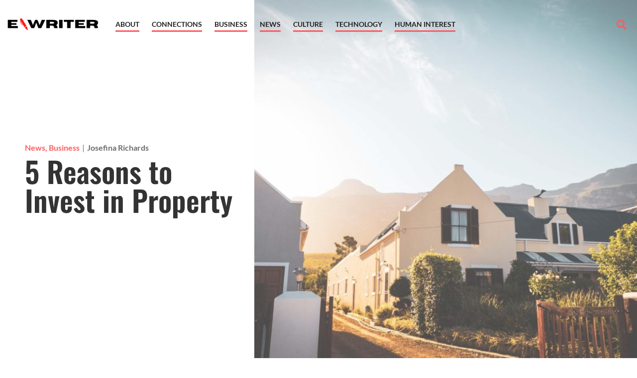

--- FILE ---
content_type: text/html; charset=UTF-8
request_url: https://www.e-writer.org/5-reasons-to-invest-in-property/
body_size: 21318
content:
<!doctype html>
<html lang="en-US" prefix="og: https://ogp.me/ns#">
<head>
	<meta charset="UTF-8">
	<meta name="viewport" content="width=device-width, initial-scale=1">
	<link rel="profile" href="https://gmpg.org/xfn/11">
		<meta name="robots" content="index" />
<script>window.__SA_DYO_INITIALIZED__=true;</script>

<!-- Search Engine Optimization by Rank Math - https://rankmath.com/ -->
<title>5 Reasons To Invest In Property - E-Writer</title>
<meta name="description" content="There are a thousand and one things that you can invest in that promise profits, so much that if you Google search what to invest in you may get confused."/>
<meta name="robots" content="follow, index, max-snippet:-1, max-video-preview:-1, max-image-preview:large"/>
<link rel="canonical" href="https://www.e-writer.org/5-reasons-to-invest-in-property/" />
<meta property="og:locale" content="en_US" />
<meta property="og:type" content="article" />
<meta property="og:title" content="5 Reasons To Invest In Property - E-Writer" />
<meta property="og:description" content="There are a thousand and one things that you can invest in that promise profits, so much that if you Google search what to invest in you may get confused." />
<meta property="og:url" content="https://www.e-writer.org/5-reasons-to-invest-in-property/" />
<meta property="og:site_name" content="E-Writer" />
<meta property="article:publisher" content="https://www.facebook.com/Solar-Cells-100175648112337/" />
<meta property="article:section" content="News" />
<meta property="og:updated_time" content="2021-12-21T18:45:07+00:00" />
<meta property="og:image" content="https://www.e-writer.org/wp-content/uploads/2021/12/pexels-photo-30817013-1024x683.jpeg" />
<meta property="og:image:secure_url" content="https://www.e-writer.org/wp-content/uploads/2021/12/pexels-photo-30817013-1024x683.jpeg" />
<meta property="og:image:width" content="800" />
<meta property="og:image:height" content="534" />
<meta property="og:image:alt" content="a group of houses" />
<meta property="og:image:type" content="image/jpeg" />
<meta property="article:published_time" content="2021-12-21T07:09:51+00:00" />
<meta property="article:modified_time" content="2021-12-21T18:45:07+00:00" />
<meta name="twitter:card" content="summary_large_image" />
<meta name="twitter:title" content="5 Reasons To Invest In Property - E-Writer" />
<meta name="twitter:description" content="There are a thousand and one things that you can invest in that promise profits, so much that if you Google search what to invest in you may get confused." />
<meta name="twitter:image" content="https://www.e-writer.org/wp-content/uploads/2021/12/pexels-photo-30817013-1024x683.jpeg" />
<script type="application/ld+json" class="rank-math-schema">{"@context":"https://schema.org","@graph":[{"@type":"Organization","@id":"https://www.e-writer.org/#organization","name":"E-Writer","url":"https://www.e-writer.org/","sameAs":["https://www.facebook.com/Solar-Cells-100175648112337/"],"logo":{"@type":"ImageObject","@id":"https://www.e-writer.org/#logo","url":"https://www.e-writer.org/wp-content/uploads/2021/11/logo11.png","contentUrl":"https://www.e-writer.org/wp-content/uploads/2021/11/logo11.png","caption":"E-Writer","inLanguage":"en-US","width":"1000","height":"200"}},{"@type":"WebSite","@id":"https://www.e-writer.org/#website","url":"https://www.e-writer.org","name":"E-Writer","publisher":{"@id":"https://www.e-writer.org/#organization"},"inLanguage":"en-US"},{"@type":"ImageObject","@id":"https://www.e-writer.org/wp-content/uploads/2021/12/pexels-photo-30817013.jpeg","url":"https://www.e-writer.org/wp-content/uploads/2021/12/pexels-photo-30817013.jpeg","width":"2250","height":"1500","caption":"a group of houses","inLanguage":"en-US"},{"@type":"WebPage","@id":"https://www.e-writer.org/5-reasons-to-invest-in-property/#webpage","url":"https://www.e-writer.org/5-reasons-to-invest-in-property/","name":"5 Reasons To Invest In Property - E-Writer","datePublished":"2021-12-21T07:09:51+00:00","dateModified":"2021-12-21T18:45:07+00:00","isPartOf":{"@id":"https://www.e-writer.org/#website"},"primaryImageOfPage":{"@id":"https://www.e-writer.org/wp-content/uploads/2021/12/pexels-photo-30817013.jpeg"},"inLanguage":"en-US"},{"@type":"Person","@id":"https://www.e-writer.org/author/josefina-richardse-writer-org/","name":"Josefina Richards","url":"https://www.e-writer.org/author/josefina-richardse-writer-org/","image":{"@type":"ImageObject","@id":"https://secure.gravatar.com/avatar/48b85a64b75a8ad2f45e9848ad86d79493a00d8bd51ca22131f73678430491c6?s=96&amp;d=mm&amp;r=g","url":"https://secure.gravatar.com/avatar/48b85a64b75a8ad2f45e9848ad86d79493a00d8bd51ca22131f73678430491c6?s=96&amp;d=mm&amp;r=g","caption":"Josefina Richards","inLanguage":"en-US"},"worksFor":{"@id":"https://www.e-writer.org/#organization"}},{"@type":"BlogPosting","headline":"5 Reasons To Invest In Property - E-Writer","datePublished":"2021-12-21T07:09:51+00:00","dateModified":"2021-12-21T18:45:07+00:00","articleSection":"Business, News","author":{"@id":"https://www.e-writer.org/author/josefina-richardse-writer-org/","name":"Josefina Richards"},"publisher":{"@id":"https://www.e-writer.org/#organization"},"description":"There are a thousand and one things that you can invest in that promise profits, so much that if you Google search what to invest in you may get confused.","name":"5 Reasons To Invest In Property - E-Writer","@id":"https://www.e-writer.org/5-reasons-to-invest-in-property/#richSnippet","isPartOf":{"@id":"https://www.e-writer.org/5-reasons-to-invest-in-property/#webpage"},"image":{"@id":"https://www.e-writer.org/wp-content/uploads/2021/12/pexels-photo-30817013.jpeg"},"inLanguage":"en-US","mainEntityOfPage":{"@id":"https://www.e-writer.org/5-reasons-to-invest-in-property/#webpage"}}]}</script>
<!-- /Rank Math WordPress SEO plugin -->

<link rel="alternate" type="application/rss+xml" title="E-Writer &raquo; Feed" href="https://www.e-writer.org/feed/" />
<link rel="alternate" type="application/rss+xml" title="E-Writer &raquo; Comments Feed" href="https://www.e-writer.org/comments/feed/" />
<link rel="alternate" title="oEmbed (JSON)" type="application/json+oembed" href="https://www.e-writer.org/wp-json/oembed/1.0/embed?url=https%3A%2F%2Fwww.e-writer.org%2F5-reasons-to-invest-in-property%2F" />
<link rel="alternate" title="oEmbed (XML)" type="text/xml+oembed" href="https://www.e-writer.org/wp-json/oembed/1.0/embed?url=https%3A%2F%2Fwww.e-writer.org%2F5-reasons-to-invest-in-property%2F&#038;format=xml" />
<style id='wp-img-auto-sizes-contain-inline-css'>
img:is([sizes=auto i],[sizes^="auto," i]){contain-intrinsic-size:3000px 1500px}
/*# sourceURL=wp-img-auto-sizes-contain-inline-css */
</style>
<style id='wp-emoji-styles-inline-css'>

	img.wp-smiley, img.emoji {
		display: inline !important;
		border: none !important;
		box-shadow: none !important;
		height: 1em !important;
		width: 1em !important;
		margin: 0 0.07em !important;
		vertical-align: -0.1em !important;
		background: none !important;
		padding: 0 !important;
	}
/*# sourceURL=wp-emoji-styles-inline-css */
</style>
<link rel='stylesheet' id='wp-block-library-css' href='https://www.e-writer.org/wp-includes/css/dist/block-library/style.min.css?ver=6.9' media='all' />
<style id='global-styles-inline-css'>
:root{--wp--preset--aspect-ratio--square: 1;--wp--preset--aspect-ratio--4-3: 4/3;--wp--preset--aspect-ratio--3-4: 3/4;--wp--preset--aspect-ratio--3-2: 3/2;--wp--preset--aspect-ratio--2-3: 2/3;--wp--preset--aspect-ratio--16-9: 16/9;--wp--preset--aspect-ratio--9-16: 9/16;--wp--preset--color--black: #000000;--wp--preset--color--cyan-bluish-gray: #abb8c3;--wp--preset--color--white: #ffffff;--wp--preset--color--pale-pink: #f78da7;--wp--preset--color--vivid-red: #cf2e2e;--wp--preset--color--luminous-vivid-orange: #ff6900;--wp--preset--color--luminous-vivid-amber: #fcb900;--wp--preset--color--light-green-cyan: #7bdcb5;--wp--preset--color--vivid-green-cyan: #00d084;--wp--preset--color--pale-cyan-blue: #8ed1fc;--wp--preset--color--vivid-cyan-blue: #0693e3;--wp--preset--color--vivid-purple: #9b51e0;--wp--preset--gradient--vivid-cyan-blue-to-vivid-purple: linear-gradient(135deg,rgb(6,147,227) 0%,rgb(155,81,224) 100%);--wp--preset--gradient--light-green-cyan-to-vivid-green-cyan: linear-gradient(135deg,rgb(122,220,180) 0%,rgb(0,208,130) 100%);--wp--preset--gradient--luminous-vivid-amber-to-luminous-vivid-orange: linear-gradient(135deg,rgb(252,185,0) 0%,rgb(255,105,0) 100%);--wp--preset--gradient--luminous-vivid-orange-to-vivid-red: linear-gradient(135deg,rgb(255,105,0) 0%,rgb(207,46,46) 100%);--wp--preset--gradient--very-light-gray-to-cyan-bluish-gray: linear-gradient(135deg,rgb(238,238,238) 0%,rgb(169,184,195) 100%);--wp--preset--gradient--cool-to-warm-spectrum: linear-gradient(135deg,rgb(74,234,220) 0%,rgb(151,120,209) 20%,rgb(207,42,186) 40%,rgb(238,44,130) 60%,rgb(251,105,98) 80%,rgb(254,248,76) 100%);--wp--preset--gradient--blush-light-purple: linear-gradient(135deg,rgb(255,206,236) 0%,rgb(152,150,240) 100%);--wp--preset--gradient--blush-bordeaux: linear-gradient(135deg,rgb(254,205,165) 0%,rgb(254,45,45) 50%,rgb(107,0,62) 100%);--wp--preset--gradient--luminous-dusk: linear-gradient(135deg,rgb(255,203,112) 0%,rgb(199,81,192) 50%,rgb(65,88,208) 100%);--wp--preset--gradient--pale-ocean: linear-gradient(135deg,rgb(255,245,203) 0%,rgb(182,227,212) 50%,rgb(51,167,181) 100%);--wp--preset--gradient--electric-grass: linear-gradient(135deg,rgb(202,248,128) 0%,rgb(113,206,126) 100%);--wp--preset--gradient--midnight: linear-gradient(135deg,rgb(2,3,129) 0%,rgb(40,116,252) 100%);--wp--preset--font-size--small: 13px;--wp--preset--font-size--medium: 20px;--wp--preset--font-size--large: 36px;--wp--preset--font-size--x-large: 42px;--wp--preset--spacing--20: 0.44rem;--wp--preset--spacing--30: 0.67rem;--wp--preset--spacing--40: 1rem;--wp--preset--spacing--50: 1.5rem;--wp--preset--spacing--60: 2.25rem;--wp--preset--spacing--70: 3.38rem;--wp--preset--spacing--80: 5.06rem;--wp--preset--shadow--natural: 6px 6px 9px rgba(0, 0, 0, 0.2);--wp--preset--shadow--deep: 12px 12px 50px rgba(0, 0, 0, 0.4);--wp--preset--shadow--sharp: 6px 6px 0px rgba(0, 0, 0, 0.2);--wp--preset--shadow--outlined: 6px 6px 0px -3px rgb(255, 255, 255), 6px 6px rgb(0, 0, 0);--wp--preset--shadow--crisp: 6px 6px 0px rgb(0, 0, 0);}:root { --wp--style--global--content-size: 800px;--wp--style--global--wide-size: 1200px; }:where(body) { margin: 0; }.wp-site-blocks > .alignleft { float: left; margin-right: 2em; }.wp-site-blocks > .alignright { float: right; margin-left: 2em; }.wp-site-blocks > .aligncenter { justify-content: center; margin-left: auto; margin-right: auto; }:where(.wp-site-blocks) > * { margin-block-start: 24px; margin-block-end: 0; }:where(.wp-site-blocks) > :first-child { margin-block-start: 0; }:where(.wp-site-blocks) > :last-child { margin-block-end: 0; }:root { --wp--style--block-gap: 24px; }:root :where(.is-layout-flow) > :first-child{margin-block-start: 0;}:root :where(.is-layout-flow) > :last-child{margin-block-end: 0;}:root :where(.is-layout-flow) > *{margin-block-start: 24px;margin-block-end: 0;}:root :where(.is-layout-constrained) > :first-child{margin-block-start: 0;}:root :where(.is-layout-constrained) > :last-child{margin-block-end: 0;}:root :where(.is-layout-constrained) > *{margin-block-start: 24px;margin-block-end: 0;}:root :where(.is-layout-flex){gap: 24px;}:root :where(.is-layout-grid){gap: 24px;}.is-layout-flow > .alignleft{float: left;margin-inline-start: 0;margin-inline-end: 2em;}.is-layout-flow > .alignright{float: right;margin-inline-start: 2em;margin-inline-end: 0;}.is-layout-flow > .aligncenter{margin-left: auto !important;margin-right: auto !important;}.is-layout-constrained > .alignleft{float: left;margin-inline-start: 0;margin-inline-end: 2em;}.is-layout-constrained > .alignright{float: right;margin-inline-start: 2em;margin-inline-end: 0;}.is-layout-constrained > .aligncenter{margin-left: auto !important;margin-right: auto !important;}.is-layout-constrained > :where(:not(.alignleft):not(.alignright):not(.alignfull)){max-width: var(--wp--style--global--content-size);margin-left: auto !important;margin-right: auto !important;}.is-layout-constrained > .alignwide{max-width: var(--wp--style--global--wide-size);}body .is-layout-flex{display: flex;}.is-layout-flex{flex-wrap: wrap;align-items: center;}.is-layout-flex > :is(*, div){margin: 0;}body .is-layout-grid{display: grid;}.is-layout-grid > :is(*, div){margin: 0;}body{padding-top: 0px;padding-right: 0px;padding-bottom: 0px;padding-left: 0px;}a:where(:not(.wp-element-button)){text-decoration: underline;}:root :where(.wp-element-button, .wp-block-button__link){background-color: #32373c;border-width: 0;color: #fff;font-family: inherit;font-size: inherit;font-style: inherit;font-weight: inherit;letter-spacing: inherit;line-height: inherit;padding-top: calc(0.667em + 2px);padding-right: calc(1.333em + 2px);padding-bottom: calc(0.667em + 2px);padding-left: calc(1.333em + 2px);text-decoration: none;text-transform: inherit;}.has-black-color{color: var(--wp--preset--color--black) !important;}.has-cyan-bluish-gray-color{color: var(--wp--preset--color--cyan-bluish-gray) !important;}.has-white-color{color: var(--wp--preset--color--white) !important;}.has-pale-pink-color{color: var(--wp--preset--color--pale-pink) !important;}.has-vivid-red-color{color: var(--wp--preset--color--vivid-red) !important;}.has-luminous-vivid-orange-color{color: var(--wp--preset--color--luminous-vivid-orange) !important;}.has-luminous-vivid-amber-color{color: var(--wp--preset--color--luminous-vivid-amber) !important;}.has-light-green-cyan-color{color: var(--wp--preset--color--light-green-cyan) !important;}.has-vivid-green-cyan-color{color: var(--wp--preset--color--vivid-green-cyan) !important;}.has-pale-cyan-blue-color{color: var(--wp--preset--color--pale-cyan-blue) !important;}.has-vivid-cyan-blue-color{color: var(--wp--preset--color--vivid-cyan-blue) !important;}.has-vivid-purple-color{color: var(--wp--preset--color--vivid-purple) !important;}.has-black-background-color{background-color: var(--wp--preset--color--black) !important;}.has-cyan-bluish-gray-background-color{background-color: var(--wp--preset--color--cyan-bluish-gray) !important;}.has-white-background-color{background-color: var(--wp--preset--color--white) !important;}.has-pale-pink-background-color{background-color: var(--wp--preset--color--pale-pink) !important;}.has-vivid-red-background-color{background-color: var(--wp--preset--color--vivid-red) !important;}.has-luminous-vivid-orange-background-color{background-color: var(--wp--preset--color--luminous-vivid-orange) !important;}.has-luminous-vivid-amber-background-color{background-color: var(--wp--preset--color--luminous-vivid-amber) !important;}.has-light-green-cyan-background-color{background-color: var(--wp--preset--color--light-green-cyan) !important;}.has-vivid-green-cyan-background-color{background-color: var(--wp--preset--color--vivid-green-cyan) !important;}.has-pale-cyan-blue-background-color{background-color: var(--wp--preset--color--pale-cyan-blue) !important;}.has-vivid-cyan-blue-background-color{background-color: var(--wp--preset--color--vivid-cyan-blue) !important;}.has-vivid-purple-background-color{background-color: var(--wp--preset--color--vivid-purple) !important;}.has-black-border-color{border-color: var(--wp--preset--color--black) !important;}.has-cyan-bluish-gray-border-color{border-color: var(--wp--preset--color--cyan-bluish-gray) !important;}.has-white-border-color{border-color: var(--wp--preset--color--white) !important;}.has-pale-pink-border-color{border-color: var(--wp--preset--color--pale-pink) !important;}.has-vivid-red-border-color{border-color: var(--wp--preset--color--vivid-red) !important;}.has-luminous-vivid-orange-border-color{border-color: var(--wp--preset--color--luminous-vivid-orange) !important;}.has-luminous-vivid-amber-border-color{border-color: var(--wp--preset--color--luminous-vivid-amber) !important;}.has-light-green-cyan-border-color{border-color: var(--wp--preset--color--light-green-cyan) !important;}.has-vivid-green-cyan-border-color{border-color: var(--wp--preset--color--vivid-green-cyan) !important;}.has-pale-cyan-blue-border-color{border-color: var(--wp--preset--color--pale-cyan-blue) !important;}.has-vivid-cyan-blue-border-color{border-color: var(--wp--preset--color--vivid-cyan-blue) !important;}.has-vivid-purple-border-color{border-color: var(--wp--preset--color--vivid-purple) !important;}.has-vivid-cyan-blue-to-vivid-purple-gradient-background{background: var(--wp--preset--gradient--vivid-cyan-blue-to-vivid-purple) !important;}.has-light-green-cyan-to-vivid-green-cyan-gradient-background{background: var(--wp--preset--gradient--light-green-cyan-to-vivid-green-cyan) !important;}.has-luminous-vivid-amber-to-luminous-vivid-orange-gradient-background{background: var(--wp--preset--gradient--luminous-vivid-amber-to-luminous-vivid-orange) !important;}.has-luminous-vivid-orange-to-vivid-red-gradient-background{background: var(--wp--preset--gradient--luminous-vivid-orange-to-vivid-red) !important;}.has-very-light-gray-to-cyan-bluish-gray-gradient-background{background: var(--wp--preset--gradient--very-light-gray-to-cyan-bluish-gray) !important;}.has-cool-to-warm-spectrum-gradient-background{background: var(--wp--preset--gradient--cool-to-warm-spectrum) !important;}.has-blush-light-purple-gradient-background{background: var(--wp--preset--gradient--blush-light-purple) !important;}.has-blush-bordeaux-gradient-background{background: var(--wp--preset--gradient--blush-bordeaux) !important;}.has-luminous-dusk-gradient-background{background: var(--wp--preset--gradient--luminous-dusk) !important;}.has-pale-ocean-gradient-background{background: var(--wp--preset--gradient--pale-ocean) !important;}.has-electric-grass-gradient-background{background: var(--wp--preset--gradient--electric-grass) !important;}.has-midnight-gradient-background{background: var(--wp--preset--gradient--midnight) !important;}.has-small-font-size{font-size: var(--wp--preset--font-size--small) !important;}.has-medium-font-size{font-size: var(--wp--preset--font-size--medium) !important;}.has-large-font-size{font-size: var(--wp--preset--font-size--large) !important;}.has-x-large-font-size{font-size: var(--wp--preset--font-size--x-large) !important;}
:root :where(.wp-block-pullquote){font-size: 1.5em;line-height: 1.6;}
/*# sourceURL=global-styles-inline-css */
</style>
<link rel='stylesheet' id='hello-elementor-css' href='https://www.e-writer.org/wp-content/themes/hello-elementor/assets/css/reset.css?ver=3.4.5' media='all' />
<link rel='stylesheet' id='hello-elementor-theme-style-css' href='https://www.e-writer.org/wp-content/themes/hello-elementor/assets/css/theme.css?ver=3.4.5' media='all' />
<link rel='stylesheet' id='hello-elementor-header-footer-css' href='https://www.e-writer.org/wp-content/themes/hello-elementor/assets/css/header-footer.css?ver=3.4.5' media='all' />
<link rel='stylesheet' id='elementor-frontend-css' href='https://www.e-writer.org/wp-content/plugins/elementor/assets/css/frontend.min.css?ver=3.34.2' media='all' />
<link rel='stylesheet' id='elementor-post-257-css' href='https://www.e-writer.org/wp-content/uploads/elementor/css/post-257.css?ver=1768977033' media='all' />
<link rel='stylesheet' id='e-animation-swing-css' href='https://www.e-writer.org/wp-content/plugins/elementor/assets/lib/animations/styles/swing.min.css?ver=3.34.2' media='all' />
<link rel='stylesheet' id='widget-image-css' href='https://www.e-writer.org/wp-content/plugins/elementor/assets/css/widget-image.min.css?ver=3.34.2' media='all' />
<link rel='stylesheet' id='widget-nav-menu-css' href='https://www.e-writer.org/wp-content/plugins/elementor-pro/assets/css/widget-nav-menu.min.css?ver=3.30.0' media='all' />
<link rel='stylesheet' id='widget-search-form-css' href='https://www.e-writer.org/wp-content/plugins/elementor-pro/assets/css/widget-search-form.min.css?ver=3.30.0' media='all' />
<link rel='stylesheet' id='elementor-icons-shared-0-css' href='https://www.e-writer.org/wp-content/plugins/elementor/assets/lib/font-awesome/css/fontawesome.min.css?ver=5.15.3' media='all' />
<link rel='stylesheet' id='elementor-icons-fa-solid-css' href='https://www.e-writer.org/wp-content/plugins/elementor/assets/lib/font-awesome/css/solid.min.css?ver=5.15.3' media='all' />
<link rel='stylesheet' id='widget-heading-css' href='https://www.e-writer.org/wp-content/plugins/elementor/assets/css/widget-heading.min.css?ver=3.34.2' media='all' />
<link rel='stylesheet' id='e-motion-fx-css' href='https://www.e-writer.org/wp-content/plugins/elementor-pro/assets/css/modules/motion-fx.min.css?ver=3.30.0' media='all' />
<link rel='stylesheet' id='widget-share-buttons-css' href='https://www.e-writer.org/wp-content/plugins/elementor-pro/assets/css/widget-share-buttons.min.css?ver=3.30.0' media='all' />
<link rel='stylesheet' id='e-apple-webkit-css' href='https://www.e-writer.org/wp-content/plugins/elementor/assets/css/conditionals/apple-webkit.min.css?ver=3.34.2' media='all' />
<link rel='stylesheet' id='elementor-icons-fa-brands-css' href='https://www.e-writer.org/wp-content/plugins/elementor/assets/lib/font-awesome/css/brands.min.css?ver=5.15.3' media='all' />
<link rel='stylesheet' id='widget-post-info-css' href='https://www.e-writer.org/wp-content/plugins/elementor-pro/assets/css/widget-post-info.min.css?ver=3.30.0' media='all' />
<link rel='stylesheet' id='widget-icon-list-css' href='https://www.e-writer.org/wp-content/plugins/elementor/assets/css/widget-icon-list.min.css?ver=3.34.2' media='all' />
<link rel='stylesheet' id='elementor-icons-fa-regular-css' href='https://www.e-writer.org/wp-content/plugins/elementor/assets/lib/font-awesome/css/regular.min.css?ver=5.15.3' media='all' />
<link rel='stylesheet' id='widget-author-box-css' href='https://www.e-writer.org/wp-content/plugins/elementor-pro/assets/css/widget-author-box.min.css?ver=3.30.0' media='all' />
<link rel='stylesheet' id='e-sticky-css' href='https://www.e-writer.org/wp-content/plugins/elementor-pro/assets/css/modules/sticky.min.css?ver=3.30.0' media='all' />
<link rel='stylesheet' id='widget-posts-css' href='https://www.e-writer.org/wp-content/plugins/elementor-pro/assets/css/widget-posts.min.css?ver=3.30.0' media='all' />
<link rel='stylesheet' id='e-animation-fadeInRight-css' href='https://www.e-writer.org/wp-content/plugins/elementor/assets/lib/animations/styles/fadeInRight.min.css?ver=3.34.2' media='all' />
<link rel='stylesheet' id='e-popup-css' href='https://www.e-writer.org/wp-content/plugins/elementor-pro/assets/css/conditionals/popup.min.css?ver=3.30.0' media='all' />
<link rel='stylesheet' id='elementor-icons-css' href='https://www.e-writer.org/wp-content/plugins/elementor/assets/lib/eicons/css/elementor-icons.min.css?ver=5.46.0' media='all' />
<link rel='stylesheet' id='she-header-style-css' href='https://www.e-writer.org/wp-content/plugins/sticky-header-effects-for-elementor/assets/css/she-header-style.css?ver=2.1.6' media='all' />
<link rel='stylesheet' id='elementor-post-259-css' href='https://www.e-writer.org/wp-content/uploads/elementor/css/post-259.css?ver=1768977033' media='all' />
<link rel='stylesheet' id='elementor-post-305-css' href='https://www.e-writer.org/wp-content/uploads/elementor/css/post-305.css?ver=1768977033' media='all' />
<link rel='stylesheet' id='elementor-post-372-css' href='https://www.e-writer.org/wp-content/uploads/elementor/css/post-372.css?ver=1768977306' media='all' />
<link rel='stylesheet' id='elementor-post-383-css' href='https://www.e-writer.org/wp-content/uploads/elementor/css/post-383.css?ver=1768977306' media='all' />
<link rel='stylesheet' id='ecs-styles-css' href='https://www.e-writer.org/wp-content/plugins/ele-custom-skin/assets/css/ecs-style.css?ver=3.1.9' media='all' />
<link rel='stylesheet' id='elementor-post-282-css' href='https://www.e-writer.org/wp-content/uploads/elementor/css/post-282.css?ver=1669666736' media='all' />
<link rel='stylesheet' id='elementor-post-295-css' href='https://www.e-writer.org/wp-content/uploads/elementor/css/post-295.css?ver=1669665946' media='all' />
<link rel='stylesheet' id='elementor-post-837-css' href='https://www.e-writer.org/wp-content/uploads/elementor/css/post-837.css?ver=1639727683' media='all' />
<link rel='stylesheet' id='elementor-gf-local-lato-css' href='https://www.e-writer.org/wp-content/uploads/elementor/google-fonts/css/lato.css?ver=1752690622' media='all' />
<link rel='stylesheet' id='elementor-gf-local-oswald-css' href='https://www.e-writer.org/wp-content/uploads/elementor/google-fonts/css/oswald.css?ver=1752690623' media='all' />
<link rel='stylesheet' id='elementor-gf-local-rubik-css' href='https://www.e-writer.org/wp-content/uploads/elementor/google-fonts/css/rubik.css?ver=1752690625' media='all' />
<script src="https://www.e-writer.org/wp-includes/js/jquery/jquery.min.js?ver=3.7.1" id="jquery-core-js"></script>
<script src="https://www.e-writer.org/wp-includes/js/jquery/jquery-migrate.min.js?ver=3.4.1" id="jquery-migrate-js"></script>
<script src="https://www.e-writer.org/wp-content/plugins/sticky-header-effects-for-elementor/assets/js/she-header.js?ver=2.1.6" id="she-header-js"></script>
<script id="ecs_ajax_load-js-extra">
var ecs_ajax_params = {"ajaxurl":"https://www.e-writer.org/wp-admin/admin-ajax.php","posts":"{\"page\":0,\"name\":\"5-reasons-to-invest-in-property\",\"error\":\"\",\"m\":\"\",\"p\":0,\"post_parent\":\"\",\"subpost\":\"\",\"subpost_id\":\"\",\"attachment\":\"\",\"attachment_id\":0,\"pagename\":\"\",\"page_id\":0,\"second\":\"\",\"minute\":\"\",\"hour\":\"\",\"day\":0,\"monthnum\":0,\"year\":0,\"w\":0,\"category_name\":\"\",\"tag\":\"\",\"cat\":\"\",\"tag_id\":\"\",\"author\":\"\",\"author_name\":\"\",\"feed\":\"\",\"tb\":\"\",\"paged\":0,\"meta_key\":\"\",\"meta_value\":\"\",\"preview\":\"\",\"s\":\"\",\"sentence\":\"\",\"title\":\"\",\"fields\":\"all\",\"menu_order\":\"\",\"embed\":\"\",\"category__in\":[],\"category__not_in\":[],\"category__and\":[],\"post__in\":[],\"post__not_in\":[],\"post_name__in\":[],\"tag__in\":[],\"tag__not_in\":[],\"tag__and\":[],\"tag_slug__in\":[],\"tag_slug__and\":[],\"post_parent__in\":[],\"post_parent__not_in\":[],\"author__in\":[],\"author__not_in\":[],\"search_columns\":[],\"ignore_sticky_posts\":false,\"suppress_filters\":false,\"cache_results\":true,\"update_post_term_cache\":true,\"update_menu_item_cache\":false,\"lazy_load_term_meta\":true,\"update_post_meta_cache\":true,\"post_type\":\"\",\"posts_per_page\":12,\"nopaging\":false,\"comments_per_page\":\"50\",\"no_found_rows\":false,\"order\":\"DESC\"}"};
//# sourceURL=ecs_ajax_load-js-extra
</script>
<script src="https://www.e-writer.org/wp-content/plugins/ele-custom-skin/assets/js/ecs_ajax_pagination.js?ver=3.1.9" id="ecs_ajax_load-js"></script>
<script src="https://www.e-writer.org/wp-content/plugins/ele-custom-skin/assets/js/ecs.js?ver=3.1.9" id="ecs-script-js"></script>
<link rel="https://api.w.org/" href="https://www.e-writer.org/wp-json/" /><link rel="alternate" title="JSON" type="application/json" href="https://www.e-writer.org/wp-json/wp/v2/posts/958" /><link rel="EditURI" type="application/rsd+xml" title="RSD" href="https://www.e-writer.org/xmlrpc.php?rsd" />
<meta name="generator" content="WordPress 6.9" />
<link rel='shortlink' href='https://www.e-writer.org/?p=958' />
<meta name="generator" content="Elementor 3.34.2; features: additional_custom_breakpoints; settings: css_print_method-external, google_font-enabled, font_display-auto">
<!-- Google Tag Manager -->
<script>(function(w,d,s,l,i){w[l]=w[l]||[];w[l].push({'gtm.start':
new Date().getTime(),event:'gtm.js'});var f=d.getElementsByTagName(s)[0],
j=d.createElement(s),dl=l!='dataLayer'?'&l='+l:'';j.async=true;j.src=
'https://www.googletagmanager.com/gtm.js?id='+i+dl;f.parentNode.insertBefore(j,f);
})(window,document,'script','dataLayer','GTM-TDBTH6Z');</script>
<!-- End Google Tag Manager -->
			<style>
				.e-con.e-parent:nth-of-type(n+4):not(.e-lazyloaded):not(.e-no-lazyload),
				.e-con.e-parent:nth-of-type(n+4):not(.e-lazyloaded):not(.e-no-lazyload) * {
					background-image: none !important;
				}
				@media screen and (max-height: 1024px) {
					.e-con.e-parent:nth-of-type(n+3):not(.e-lazyloaded):not(.e-no-lazyload),
					.e-con.e-parent:nth-of-type(n+3):not(.e-lazyloaded):not(.e-no-lazyload) * {
						background-image: none !important;
					}
				}
				@media screen and (max-height: 640px) {
					.e-con.e-parent:nth-of-type(n+2):not(.e-lazyloaded):not(.e-no-lazyload),
					.e-con.e-parent:nth-of-type(n+2):not(.e-lazyloaded):not(.e-no-lazyload) * {
						background-image: none !important;
					}
				}
			</style>
			<link rel="icon" href="https://www.e-writer.org/wp-content/uploads/2021/11/fav2-150x150.png" sizes="32x32" />
<link rel="icon" href="https://www.e-writer.org/wp-content/uploads/2021/11/fav2-300x300.png" sizes="192x192" />
<link rel="apple-touch-icon" href="https://www.e-writer.org/wp-content/uploads/2021/11/fav2-300x300.png" />
<meta name="msapplication-TileImage" content="https://www.e-writer.org/wp-content/uploads/2021/11/fav2-300x300.png" />
		<style id="wp-custom-css">
			/* SECTION AS BG */
.elementor.post.type-post.hentry {
    position: relative;
}

a {
	color:var( --e-global-color-accent );
}
a:hover {
	color:var( --e-global-color-accent );
}
.link__action a, .ecs-load-more-button .elementor-button-link {
	cursor:pointer;
	display: inline-block;
	position: relative;
	padding-bottom: 5px;
	background: none;
}
.link__action a:after, .link__action a:before,
.ecs-load-more-button .elementor-button-link:after, .ecs-load-more-button .elementor-button-link:before {
    position: absolute;
    top: auto;
    right: 0;
    bottom: 0;
    left: 0;
    content: "";
    height: 3px;
    background-color: rgba(208,81,52,0);
}
.link__action a:after, .ecs-load-more-button .elementor-button-link:after {
    -webkit-transform: scaleX(0);
    transform: scaleX(0);
    -webkit-transform-origin: right;
    transform-origin: right;
    background-color: var( --e-global-color-accent )!important;
    will-change: transform;
    transition: -webkit-transform .2s ease-in-out;
    transition: transform .2s ease-in-out;
    transition: transform .2s ease-in-out,-webkit-transform .2s ease-in-out;
}
.link__action-white a:after {
	background-color: #ffffff!important;
}

.link__action a:hover:after, .ecs-load-more-button .elementor-button-link:hover:after {
    -webkit-transform-origin: left;
    transform-origin: left;
    -webkit-transform: scaleX(1);
    transform: scaleX(1);
}
.ecs-load-more-button .elementor-button-link {
		background: none!important;
    color: #333;
    padding: 0 0 10px;
    font-size: 22px;
}
.site-main, main.elementor-location-archive, main.post, main.elementor-location-single {
		z-index: 2;
    position: relative;
    background: #fff;
    padding-bottom: 160px;
	}
/* @media(min-width:1024px) {
	.footer {
		position: fixed;
    bottom: 0;
    width: 100%;
    background: #fff;
    z-index: 1;
	}
} */
@media(max-width:769px){
	.site-main, main.elementor-location-archive, main.post {
		padding-bottom: 70px;
	}
}
.menuFooter ul {
	display: flex;
	flex-wrap: wrap;
}
.menuFooter ul li {
	width: 50%;
}
.footer .elementor-item:not(:hover):not(:focus):not(.footer .elementor-item-active):not(.footer .highlighted):after, .footer .elementor-item:not(:hover):not(:focus):not(.footer .elementor-item-active):not(.footer .highlighted):before {
    opacity: 1;
}
.home .allCatLink {
	display:none;
}
.authorImgTeam img {
	  width: 300px;
    border-radius: 50%;
    object-position: top;
}
.authorImgTeam__center img {
	object-position: center;
}
.authorImgTeam a {
	display:block;
}
.elementor-search-form__container .dialog-lightbox-close-button {
	top:0;
}
input.elementor-search-form__input::-webkit-search-cancel-button {
  filter: grayscale(1);
	font-size:14px;
}
@media(min-width:1024px) {
.post-955 .elementor-widget-container img {
	    object-position: 0 86%;
}
.heroHome	.elementor-282 .elementor-element.elementor-element-46268ca:not(.elementor-motion-effects-element-type-background) {
		    background-position: bottom center;
	}
}		</style>
		</head>
<body class="wp-singular post-template-default single single-post postid-958 single-format-standard wp-custom-logo wp-embed-responsive wp-theme-hello-elementor hello-elementor-default elementor-default elementor-kit-257 elementor-page-372">

<!-- Google Tag Manager (noscript) -->
<noscript><iframe src="https://www.googletagmanager.com/ns.html?id=GTM-TDBTH6Z"
height="0" width="0" style="display:none;visibility:hidden"></iframe></noscript>
<!-- End Google Tag Manager (noscript) -->

<a class="skip-link screen-reader-text" href="#content">Skip to content</a>

		<header data-elementor-type="header" data-elementor-id="259" class="elementor elementor-259 elementor-location-header" data-elementor-post-type="elementor_library">
					<header class="elementor-section elementor-top-section elementor-element elementor-element-4ed3753 elementor-section-content-middle header she-header-yes elementor-section-boxed elementor-section-height-default elementor-section-height-default" data-id="4ed3753" data-element_type="section" data-settings="{&quot;background_background&quot;:&quot;classic&quot;,&quot;transparent&quot;:&quot;yes&quot;,&quot;scroll_distance&quot;:{&quot;unit&quot;:&quot;px&quot;,&quot;size&quot;:200,&quot;sizes&quot;:[]},&quot;background_show&quot;:&quot;yes&quot;,&quot;background&quot;:&quot;#FFFFFFCC&quot;,&quot;transparent_on&quot;:[&quot;desktop&quot;,&quot;tablet&quot;,&quot;mobile&quot;],&quot;scroll_distance_tablet&quot;:{&quot;unit&quot;:&quot;px&quot;,&quot;size&quot;:&quot;&quot;,&quot;sizes&quot;:[]},&quot;scroll_distance_mobile&quot;:{&quot;unit&quot;:&quot;px&quot;,&quot;size&quot;:&quot;&quot;,&quot;sizes&quot;:[]},&quot;she_offset_top&quot;:{&quot;unit&quot;:&quot;px&quot;,&quot;size&quot;:0,&quot;sizes&quot;:[]},&quot;she_offset_top_tablet&quot;:{&quot;unit&quot;:&quot;px&quot;,&quot;size&quot;:&quot;&quot;,&quot;sizes&quot;:[]},&quot;she_offset_top_mobile&quot;:{&quot;unit&quot;:&quot;px&quot;,&quot;size&quot;:&quot;&quot;,&quot;sizes&quot;:[]},&quot;she_width&quot;:{&quot;unit&quot;:&quot;%&quot;,&quot;size&quot;:100,&quot;sizes&quot;:[]},&quot;she_width_tablet&quot;:{&quot;unit&quot;:&quot;px&quot;,&quot;size&quot;:&quot;&quot;,&quot;sizes&quot;:[]},&quot;she_width_mobile&quot;:{&quot;unit&quot;:&quot;px&quot;,&quot;size&quot;:&quot;&quot;,&quot;sizes&quot;:[]},&quot;she_padding&quot;:{&quot;unit&quot;:&quot;px&quot;,&quot;top&quot;:0,&quot;right&quot;:&quot;&quot;,&quot;bottom&quot;:0,&quot;left&quot;:&quot;&quot;,&quot;isLinked&quot;:true},&quot;she_padding_tablet&quot;:{&quot;unit&quot;:&quot;px&quot;,&quot;top&quot;:&quot;&quot;,&quot;right&quot;:&quot;&quot;,&quot;bottom&quot;:&quot;&quot;,&quot;left&quot;:&quot;&quot;,&quot;isLinked&quot;:true},&quot;she_padding_mobile&quot;:{&quot;unit&quot;:&quot;px&quot;,&quot;top&quot;:&quot;&quot;,&quot;right&quot;:&quot;&quot;,&quot;bottom&quot;:&quot;&quot;,&quot;left&quot;:&quot;&quot;,&quot;isLinked&quot;:true}}">
						<div class="elementor-container elementor-column-gap-default">
					<div class="elementor-column elementor-col-33 elementor-top-column elementor-element elementor-element-15e6e6e header__logo" data-id="15e6e6e" data-element_type="column">
			<div class="elementor-widget-wrap elementor-element-populated">
						<div class="elementor-element elementor-element-347feee elementor-invisible elementor-widget elementor-widget-theme-site-logo elementor-widget-image" data-id="347feee" data-element_type="widget" data-settings="{&quot;_animation&quot;:&quot;swing&quot;}" data-widget_type="theme-site-logo.default">
				<div class="elementor-widget-container">
											<a href="https://www.e-writer.org">
			<img width="1000" height="200" src="https://www.e-writer.org/wp-content/uploads/2021/11/logo11.png" class="attachment-full size-full wp-image-791" alt="shape" srcset="https://www.e-writer.org/wp-content/uploads/2021/11/logo11.png 1000w, https://www.e-writer.org/wp-content/uploads/2021/11/logo11-300x60.png 300w, https://www.e-writer.org/wp-content/uploads/2021/11/logo11-768x154.png 768w" sizes="(max-width: 1000px) 100vw, 1000px" />				</a>
											</div>
				</div>
					</div>
		</div>
				<div class="elementor-column elementor-col-33 elementor-top-column elementor-element elementor-element-eb268b6 elementor-hidden-mobile" data-id="eb268b6" data-element_type="column">
			<div class="elementor-widget-wrap elementor-element-populated">
						<div class="elementor-element elementor-element-5dee4aa header__menu elementor-nav-menu--dropdown-none elementor-hidden-tablet elementor-hidden-mobile elementor-widget elementor-widget-nav-menu" data-id="5dee4aa" data-element_type="widget" data-settings="{&quot;layout&quot;:&quot;horizontal&quot;,&quot;submenu_icon&quot;:{&quot;value&quot;:&quot;&lt;i class=\&quot;fas fa-caret-down\&quot;&gt;&lt;\/i&gt;&quot;,&quot;library&quot;:&quot;fa-solid&quot;}}" data-widget_type="nav-menu.default">
				<div class="elementor-widget-container">
								<nav aria-label="Menu" class="elementor-nav-menu--main elementor-nav-menu__container elementor-nav-menu--layout-horizontal e--pointer-none">
				<ul id="menu-1-5dee4aa" class="elementor-nav-menu"><li class="menu-item menu-item-type-post_type menu-item-object-page menu-item-358"><a href="https://www.e-writer.org/about-us/" class="elementor-item">About</a></li>
<li class="menu-item menu-item-type-post_type menu-item-object-page menu-item-780"><a href="https://www.e-writer.org/connection/" class="elementor-item">Connections</a></li>
<li class="menu-item menu-item-type-taxonomy menu-item-object-category current-post-ancestor current-menu-parent current-post-parent menu-item-266"><a href="https://www.e-writer.org/business/" class="elementor-item">Business</a></li>
<li class="menu-item menu-item-type-taxonomy menu-item-object-category current-post-ancestor current-menu-parent current-post-parent menu-item-705"><a href="https://www.e-writer.org/news/" class="elementor-item">News</a></li>
<li class="menu-item menu-item-type-taxonomy menu-item-object-category menu-item-706"><a href="https://www.e-writer.org/culture/" class="elementor-item">Culture</a></li>
<li class="menu-item menu-item-type-taxonomy menu-item-object-category menu-item-707"><a href="https://www.e-writer.org/technology/" class="elementor-item">Technology</a></li>
<li class="menu-item menu-item-type-taxonomy menu-item-object-category menu-item-708"><a href="https://www.e-writer.org/human-interest/" class="elementor-item">Human Interest</a></li>
</ul>			</nav>
						<nav class="elementor-nav-menu--dropdown elementor-nav-menu__container" aria-hidden="true">
				<ul id="menu-2-5dee4aa" class="elementor-nav-menu"><li class="menu-item menu-item-type-post_type menu-item-object-page menu-item-358"><a href="https://www.e-writer.org/about-us/" class="elementor-item" tabindex="-1">About</a></li>
<li class="menu-item menu-item-type-post_type menu-item-object-page menu-item-780"><a href="https://www.e-writer.org/connection/" class="elementor-item" tabindex="-1">Connections</a></li>
<li class="menu-item menu-item-type-taxonomy menu-item-object-category current-post-ancestor current-menu-parent current-post-parent menu-item-266"><a href="https://www.e-writer.org/business/" class="elementor-item" tabindex="-1">Business</a></li>
<li class="menu-item menu-item-type-taxonomy menu-item-object-category current-post-ancestor current-menu-parent current-post-parent menu-item-705"><a href="https://www.e-writer.org/news/" class="elementor-item" tabindex="-1">News</a></li>
<li class="menu-item menu-item-type-taxonomy menu-item-object-category menu-item-706"><a href="https://www.e-writer.org/culture/" class="elementor-item" tabindex="-1">Culture</a></li>
<li class="menu-item menu-item-type-taxonomy menu-item-object-category menu-item-707"><a href="https://www.e-writer.org/technology/" class="elementor-item" tabindex="-1">Technology</a></li>
<li class="menu-item menu-item-type-taxonomy menu-item-object-category menu-item-708"><a href="https://www.e-writer.org/human-interest/" class="elementor-item" tabindex="-1">Human Interest</a></li>
</ul>			</nav>
						</div>
				</div>
					</div>
		</div>
				<div class="elementor-column elementor-col-33 elementor-top-column elementor-element elementor-element-5563632" data-id="5563632" data-element_type="column">
			<div class="elementor-widget-wrap elementor-element-populated">
						<div class="elementor-element elementor-element-6c59c55 elementor-search-form--skin-full_screen elementor-widget-mobile__width-auto elementor-widget-tablet__width-auto elementor-widget elementor-widget-search-form" data-id="6c59c55" data-element_type="widget" data-settings="{&quot;skin&quot;:&quot;full_screen&quot;}" data-widget_type="search-form.default">
				<div class="elementor-widget-container">
							<search role="search">
			<form class="elementor-search-form" action="https://www.e-writer.org" method="get">
												<div class="elementor-search-form__toggle" role="button" tabindex="0" aria-label="Search">
					<i aria-hidden="true" class="fas fa-search"></i>				</div>
								<div class="elementor-search-form__container">
					<label class="elementor-screen-only" for="elementor-search-form-6c59c55">Search</label>

					
					<input id="elementor-search-form-6c59c55" placeholder="Search..." class="elementor-search-form__input" type="search" name="s" value="">
					
					
										<div class="dialog-lightbox-close-button dialog-close-button" role="button" tabindex="0" aria-label="Close this search box.">
						<i aria-hidden="true" class="eicon-close"></i>					</div>
									</div>
			</form>
		</search>
						</div>
				</div>
				<div class="elementor-element elementor-element-7b7a869 elementor-widget-mobile__width-auto elementor-widget-tablet__width-auto elementor-hidden-desktop elementor-view-default elementor-widget elementor-widget-icon" data-id="7b7a869" data-element_type="widget" data-widget_type="icon.default">
				<div class="elementor-widget-container">
							<div class="elementor-icon-wrapper">
			<a class="elementor-icon" href="#elementor-action%3Aaction%3Dpopup%3Aopen%26settings%3DeyJpZCI6IjMzMyIsInRvZ2dsZSI6ZmFsc2V9">
			<i aria-hidden="true" class="fas fa-bars"></i>			</a>
		</div>
						</div>
				</div>
					</div>
		</div>
					</div>
		</header>
				</header>
				<main data-elementor-type="single-post" data-elementor-id="372" class="elementor elementor-372 elementor-location-single post-958 post type-post status-publish format-standard has-post-thumbnail hentry category-news category-business" data-elementor-post-type="elementor_library">
					<section class="elementor-section elementor-top-section elementor-element elementor-element-2963b5f elementor-section-full_width heroSinglePost elementor-reverse-mobile elementor-section-height-default elementor-section-height-default" data-id="2963b5f" data-element_type="section" id="heroSinglePostID" data-settings="{&quot;background_background&quot;:&quot;classic&quot;,&quot;background_motion_fx_motion_fx_scrolling&quot;:&quot;yes&quot;,&quot;background_motion_fx_opacity_effect&quot;:&quot;yes&quot;,&quot;background_motion_fx_opacity_range&quot;:{&quot;unit&quot;:&quot;%&quot;,&quot;size&quot;:&quot;&quot;,&quot;sizes&quot;:{&quot;start&quot;:42,&quot;end&quot;:56}},&quot;background_motion_fx_opacity_level&quot;:{&quot;unit&quot;:&quot;px&quot;,&quot;size&quot;:4.4,&quot;sizes&quot;:[]},&quot;background_motion_fx_devices&quot;:[&quot;desktop&quot;,&quot;tablet&quot;],&quot;background_motion_fx_opacity_direction&quot;:&quot;out-in&quot;}">
						<div class="elementor-container elementor-column-gap-no">
					<div class="elementor-column elementor-col-50 elementor-top-column elementor-element elementor-element-1198fd1 heroSinglePost__col" data-id="1198fd1" data-element_type="column" data-settings="{&quot;background_background&quot;:&quot;classic&quot;}">
			<div class="elementor-widget-wrap elementor-element-populated">
						<div class="elementor-element elementor-element-f447622 elementor-widget__width-auto elementor-widget elementor-widget-heading" data-id="f447622" data-element_type="widget" data-widget_type="heading.default">
				<div class="elementor-widget-container">
					<div class="elementor-heading-title elementor-size-default"><a href="https://www.e-writer.org/news/" rel="tag">News</a>, <a href="https://www.e-writer.org/business/" rel="tag">Business</a></div>				</div>
				</div>
				<div class="elementor-element elementor-element-ce829e5 elementor-widget__width-auto elementor-widget elementor-widget-heading" data-id="ce829e5" data-element_type="widget" data-widget_type="heading.default">
				<div class="elementor-widget-container">
					<div class="elementor-heading-title elementor-size-default">|</div>				</div>
				</div>
				<div class="elementor-element elementor-element-ea2687b elementor-widget__width-auto elementor-widget elementor-widget-heading" data-id="ea2687b" data-element_type="widget" data-widget_type="heading.default">
				<div class="elementor-widget-container">
					<div class="elementor-heading-title elementor-size-default">Josefina Richards</div>				</div>
				</div>
				<div class="elementor-element elementor-element-3826d3f elementor-widget elementor-widget-theme-post-title elementor-page-title elementor-widget-heading" data-id="3826d3f" data-element_type="widget" data-widget_type="theme-post-title.default">
				<div class="elementor-widget-container">
					<h1 class="elementor-heading-title elementor-size-default">5 Reasons to Invest in Property</h1>				</div>
				</div>
					</div>
		</div>
				<div class="elementor-column elementor-col-50 elementor-top-column elementor-element elementor-element-b07b080" data-id="b07b080" data-element_type="column">
			<div class="elementor-widget-wrap elementor-element-populated">
						<div class="elementor-element elementor-element-623d163 elementor-widget elementor-widget-theme-post-featured-image elementor-widget-image" data-id="623d163" data-element_type="widget" data-widget_type="theme-post-featured-image.default">
				<div class="elementor-widget-container">
															<img width="800" height="534" src="https://www.e-writer.org/wp-content/uploads/2021/12/pexels-photo-30817013-1024x683.jpeg" class="attachment-large size-large wp-image-982" alt="a group of houses" srcset="https://www.e-writer.org/wp-content/uploads/2021/12/pexels-photo-30817013-1024x683.jpeg 1024w, https://www.e-writer.org/wp-content/uploads/2021/12/pexels-photo-30817013-300x200.jpeg 300w, https://www.e-writer.org/wp-content/uploads/2021/12/pexels-photo-30817013-768x512.jpeg 768w, https://www.e-writer.org/wp-content/uploads/2021/12/pexels-photo-30817013-1536x1024.jpeg 1536w, https://www.e-writer.org/wp-content/uploads/2021/12/pexels-photo-30817013-2048x1365.jpeg 2048w" sizes="(max-width: 800px) 100vw, 800px" />															</div>
				</div>
					</div>
		</div>
					</div>
		</section>
				<section class="elementor-section elementor-top-section elementor-element elementor-element-2220bbe elementor-section-boxed elementor-section-height-default elementor-section-height-default" data-id="2220bbe" data-element_type="section" id="postContent">
						<div class="elementor-container elementor-column-gap-no">
					<div class="elementor-column elementor-col-50 elementor-top-column elementor-element elementor-element-97b36e0" data-id="97b36e0" data-element_type="column">
			<div class="elementor-widget-wrap elementor-element-populated">
						<section class="elementor-section elementor-inner-section elementor-element elementor-element-f3e57bb elementor-section-full_width elementor-section-content-middle authorSidebar elementor-section-height-default elementor-section-height-default" data-id="f3e57bb" data-element_type="section" data-settings="{&quot;sticky&quot;:&quot;top&quot;,&quot;sticky_on&quot;:[&quot;desktop&quot;,&quot;tablet&quot;],&quot;sticky_offset&quot;:100,&quot;sticky_parent&quot;:&quot;yes&quot;,&quot;sticky_effects_offset&quot;:0,&quot;sticky_anchor_link_offset&quot;:0}">
						<div class="elementor-container elementor-column-gap-no">
					<div class="elementor-column elementor-col-50 elementor-inner-column elementor-element elementor-element-aa143af authorSidebar_col" data-id="aa143af" data-element_type="column">
			<div class="elementor-widget-wrap elementor-element-populated">
						<div class="elementor-element elementor-element-1635e6b elementor-share-buttons--view-icon elementor-share-buttons--skin-minimal elementor-share-buttons--shape-circle elementor-grid-3 elementor-share-buttons--color-custom elementor-widget__width-auto elementor-grid-tablet-3 elementor-widget elementor-widget-share-buttons" data-id="1635e6b" data-element_type="widget" data-widget_type="share-buttons.default">
				<div class="elementor-widget-container">
							<div class="elementor-grid" role="list">
								<div class="elementor-grid-item" role="listitem">
						<div class="elementor-share-btn elementor-share-btn_facebook" role="button" tabindex="0" aria-label="Share on facebook">
															<span class="elementor-share-btn__icon">
								<i class="fab fa-facebook" aria-hidden="true"></i>							</span>
																				</div>
					</div>
									<div class="elementor-grid-item" role="listitem">
						<div class="elementor-share-btn elementor-share-btn_twitter" role="button" tabindex="0" aria-label="Share on twitter">
															<span class="elementor-share-btn__icon">
								<i class="fab fa-twitter" aria-hidden="true"></i>							</span>
																				</div>
					</div>
									<div class="elementor-grid-item" role="listitem">
						<div class="elementor-share-btn elementor-share-btn_linkedin" role="button" tabindex="0" aria-label="Share on linkedin">
															<span class="elementor-share-btn__icon">
								<i class="fab fa-linkedin" aria-hidden="true"></i>							</span>
																				</div>
					</div>
						</div>
						</div>
				</div>
				<div class="elementor-element elementor-element-8308518 elementor-widget elementor-widget-post-info" data-id="8308518" data-element_type="widget" data-widget_type="post-info.default">
				<div class="elementor-widget-container">
							<ul class="elementor-inline-items elementor-icon-list-items elementor-post-info">
								<li class="elementor-icon-list-item elementor-repeater-item-3ab0757 elementor-inline-item" itemprop="about">
													<span class="elementor-icon-list-text elementor-post-info__item elementor-post-info__item--type-terms">
										<span class="elementor-post-info__terms-list">
				<a href="https://www.e-writer.org/business/" class="elementor-post-info__terms-list-item">Business</a>, <a href="https://www.e-writer.org/news/" class="elementor-post-info__terms-list-item">News</a>				</span>
					</span>
								</li>
				</ul>
						</div>
				</div>
				<div class="elementor-element elementor-element-bfb30df elementor-widget-tablet__width-initial elementor-widget elementor-widget-shortcode" data-id="bfb30df" data-element_type="widget" data-widget_type="shortcode.default">
				<div class="elementor-widget-container">
							<div class="elementor-shortcode">[userimg]</div>
						</div>
				</div>
					</div>
		</div>
				<div class="elementor-column elementor-col-50 elementor-inner-column elementor-element elementor-element-021142b authorSidebar_col" data-id="021142b" data-element_type="column">
			<div class="elementor-widget-wrap elementor-element-populated">
						<div class="elementor-element elementor-element-9ac2950 elementor-widget elementor-widget-heading" data-id="9ac2950" data-element_type="widget" data-widget_type="heading.default">
				<div class="elementor-widget-container">
					<div class="elementor-heading-title elementor-size-default">Written By</div>				</div>
				</div>
				<div class="elementor-element elementor-element-2d7d54e elementor-author-box--name-yes elementor-author-box--link-no elementor-widget elementor-widget-author-box" data-id="2d7d54e" data-element_type="widget" data-widget_type="author-box.default">
				<div class="elementor-widget-container">
							<div class="elementor-author-box">
			
			<div class="elementor-author-box__text">
									<div >
						<div class="elementor-author-box__name">
							Josefina Richards						</div>
					</div>
				
				
							</div>
		</div>
						</div>
				</div>
				<div class="elementor-element elementor-element-d38a862 elementor-widget elementor-widget-shortcode" data-id="d38a862" data-element_type="widget" data-widget_type="shortcode.default">
				<div class="elementor-widget-container">
							<div class="elementor-shortcode">[userPos]</div>
						</div>
				</div>
				<div class="elementor-element elementor-element-bec09b0 link__action elementor-widget elementor-widget-heading" data-id="bec09b0" data-element_type="widget" data-widget_type="heading.default">
				<div class="elementor-widget-container">
					<div class="elementor-heading-title elementor-size-default"><a href="#elementor-action%3Aaction%3Dpopup%3Aopen%26settings%3DeyJpZCI6IjM4MyIsInRvZ2dsZSI6ZmFsc2V9">My articles</a></div>				</div>
				</div>
					</div>
		</div>
					</div>
		</section>
					</div>
		</div>
				<div class="elementor-column elementor-col-50 elementor-top-column elementor-element elementor-element-eb8f896" data-id="eb8f896" data-element_type="column">
			<div class="elementor-widget-wrap elementor-element-populated">
						<div class="elementor-element elementor-element-aae991a elementor-widget elementor-widget-theme-post-content" data-id="aae991a" data-element_type="widget" data-widget_type="theme-post-content.default">
				<div class="elementor-widget-container">
					<p>There are a thousand and one things that you can invest in that promise profits, so much that if you Google search what to invest in you may get confused. Many ventures promise impressive amounts of profits and some do deliver, but if you’re looking to invest in something real that offers returns through proven facts and not just a hope of favorable market conditions, then owning property is the way to go.</p>
<p>The real estate market offers benefits over other asset classes like stocks or forex in ways that they just cannot match, giving any serious investor numerous reasons to invest in property. Here are five of ours:</p>
<p><img fetchpriority="high" fetchpriority="high" decoding="async" class="aligncenter size-full wp-image-960" src="https://ewriter.wpengine.com/wp-content/uploads/2021/12/pexels-kindel-media-7578900.jpg" alt="" width="1280" height="793" srcset="https://www.e-writer.org/wp-content/uploads/2021/12/pexels-kindel-media-7578900.jpg 1280w, https://www.e-writer.org/wp-content/uploads/2021/12/pexels-kindel-media-7578900-300x186.jpg 300w, https://www.e-writer.org/wp-content/uploads/2021/12/pexels-kindel-media-7578900-1024x634.jpg 1024w, https://www.e-writer.org/wp-content/uploads/2021/12/pexels-kindel-media-7578900-768x476.jpg 768w" sizes="(max-width: 1280px) 100vw, 1280px" /></p>
<p>&nbsp;</p>
<h2>Protection From Inflation</h2>
<p>The value of currency depreciates every year, hence, the higher the prices of things. And this inflation affects a lot of asset classes except real estate and some others. Assets and securities are constantly in a race to beat the inflation rate and real estate does so almost every time. More accurately, revenue from <a href="https://www.google.com/url?q=https://www.investopedia.com/articles/investing/081315/9-top-assets-protection-against-inflation.asp&amp;sa=D&amp;ust=1611108159554000&amp;usg=AOvVaw0R0UWKQnXeTzmwareb_Yiw" target="_blank" rel="noopener">real estate beats inflation</a> about 71 percent of the time.</p>
<p>Real estate offers real value because it’s prices and revenue change with inflation. When prices go up, so does the rent and the prices of homes. If you own a rental, your revenue increases according to inflation.</p>
<p>&nbsp;</p>
<h2>Tax Benefits</h2>
<p>Real estate offers tax benefits that are frankly too enticing to investors. Tax laws in most, if not all parts of the US favor property owners. Some of the benefits include:</p>
<p>Deductions: The law allows tax deductions for expenses that are associated with maintenance, upkeep, and repairs to a property. These expenses include mortgage interest, property tax, maintenance, cost of repairs, and advertising. These benefits only apply for commercial properties i.e. property being used to generate profit as a business.</p>
<p>Capital gains tax: Profits gained from the sale of commercial property is only subject to capital tax which is much lower than income tax. Taxes for short term capital gains i.e. less than and equal to one year range from 10 to 37 percent, while that of long-term capital gain, above a year, ranges from 0 to 20 percent.</p>
<p>Depreciation: Real estate tax laws recognize that a property will lose part of its value over time due to wear and tear. This is called depreciation. You can deduct the depreciation of commercial property from the taxes you have to pay. The amount deducted depends on the property value, its useful life, and the <a href="https://www.google.com/url?q=https://smallbusiness.chron.com/calculate-depreciation-methods-43185.html&amp;sa=D&amp;ust=1611108159556000&amp;usg=AOvVaw0C7VlNooy-Qre8R4qngjTM" target="_blank" rel="noopener">method used to calculate depreciation</a>.</p>
<p>1031 Exchange: This allows investors to swap one real estate property for another without paying any taxes until they later sell the property.</p>
<p>&nbsp;</p>
<h2>Passive Cash-Flow</h2>
<p>Passive cash-flow is revenue earned without active involvement. In the real estate market, passive income is earned from renting or leasing property. This is in addition to the numerous tax-breaks offered. A property owner could rent and earn revenue monthly while deducting depreciation and other expenses covered by tax benefits.</p>
<p>&nbsp;</p>
<h2>Relative Stability</h2>
<p>The real estate market is one that does not rise and fall erratically. Every market has its up-and-down moments, but it’s not nearly as volatile as markets like the stocks whose prices could crash due to speculation. In the absence of market crashes and other unnatural occurrences, real-estate prices steadily increase.</p>
<p>&nbsp;</p>
<h2>Financing Opportunities</h2>
<p>Real estate loans are easier to obtain than other types of loans. You also don’t have to pay the entire value of a property up-front before being able to gain profits from it. For example, you could purchase a property worth $100,000 but only need to put down 20 percent of that i.e. $20,000. Your bank or lender will provide the rest of the funds, but all profits from that property i.e. when you rent goes to you. In essence, you can start earning profits from a property without paying its total value yourself.</p>
				</div>
				</div>
					</div>
		</div>
					</div>
		</section>
				<section class="elementor-section elementor-top-section elementor-element elementor-element-93b54d2 elementor-section-boxed elementor-section-height-default elementor-section-height-default" data-id="93b54d2" data-element_type="section">
						<div class="elementor-container elementor-column-gap-default">
					<div class="elementor-column elementor-col-100 elementor-top-column elementor-element elementor-element-091ae28" data-id="091ae28" data-element_type="column">
			<div class="elementor-widget-wrap elementor-element-populated">
						<div class="elementor-element elementor-element-1368ad1 elementor-widget elementor-widget-heading" data-id="1368ad1" data-element_type="widget" data-widget_type="heading.default">
				<div class="elementor-widget-container">
					<h2 class="elementor-heading-title elementor-size-default">Explore more articles</h2>				</div>
				</div>
					</div>
		</div>
					</div>
		</section>
				<section class="elementor-section elementor-top-section elementor-element elementor-element-5e4160d elementor-section-boxed elementor-section-height-default elementor-section-height-default" data-id="5e4160d" data-element_type="section">
						<div class="elementor-container elementor-column-gap-default">
					<div class="elementor-column elementor-col-100 elementor-top-column elementor-element elementor-element-4749c70" data-id="4749c70" data-element_type="column">
			<div class="elementor-widget-wrap elementor-element-populated">
						<div class="elementor-element elementor-element-0a054a2 elementor-posts--thumbnail-top elementor-grid-3 elementor-grid-tablet-2 elementor-grid-mobile-1 elementor-widget elementor-widget-posts" data-id="0a054a2" data-element_type="widget" data-settings="{&quot;custom_columns&quot;:&quot;3&quot;,&quot;custom_columns_tablet&quot;:&quot;2&quot;,&quot;custom_columns_mobile&quot;:&quot;1&quot;,&quot;custom_row_gap&quot;:{&quot;unit&quot;:&quot;px&quot;,&quot;size&quot;:35,&quot;sizes&quot;:[]},&quot;custom_row_gap_tablet&quot;:{&quot;unit&quot;:&quot;px&quot;,&quot;size&quot;:&quot;&quot;,&quot;sizes&quot;:[]},&quot;custom_row_gap_mobile&quot;:{&quot;unit&quot;:&quot;px&quot;,&quot;size&quot;:&quot;&quot;,&quot;sizes&quot;:[]}}" data-widget_type="posts.custom">
				<div class="elementor-widget-container">
					      <div class="ecs-posts elementor-posts-container elementor-posts   elementor-grid elementor-posts--skin-custom" data-settings="{&quot;current_page&quot;:1,&quot;max_num_pages&quot;:&quot;5&quot;,&quot;load_method&quot;:&quot;&quot;,&quot;widget_id&quot;:&quot;0a054a2&quot;,&quot;post_id&quot;:958,&quot;theme_id&quot;:372,&quot;change_url&quot;:false,&quot;reinit_js&quot;:false}">
      		<article id="post-1259" class="elementor-post elementor-grid-item ecs-post-loop post-1259 post type-post status-publish format-standard has-post-thumbnail hentry category-human-interest">
				<div data-elementor-type="loop" data-elementor-id="295" class="elementor elementor-295 elementor-location-single post-1259 post type-post status-publish format-standard has-post-thumbnail hentry category-human-interest" data-elementor-post-type="elementor_library">
					<section class="elementor-section elementor-top-section elementor-element elementor-element-6957275 elementor-section-boxed elementor-section-height-default elementor-section-height-default" data-id="6957275" data-element_type="section">
						<div class="elementor-container elementor-column-gap-no">
					<div class="elementor-column elementor-col-100 elementor-top-column elementor-element elementor-element-9759c0b postBlock" data-id="9759c0b" data-element_type="column">
			<div class="elementor-widget-wrap elementor-element-populated">
						<div class="elementor-element elementor-element-0c7999e postBlock__img elementor-widget elementor-widget-theme-post-featured-image elementor-widget-image" data-id="0c7999e" data-element_type="widget" data-widget_type="theme-post-featured-image.default">
				<div class="elementor-widget-container">
																<a href="https://www.e-writer.org/breaking-the-stigma-why-quality-drug-rehab-matters-for-mens-recovery-journeys/">
							<img loading="lazy" width="768" height="432" src="https://www.e-writer.org/wp-content/uploads/2025/12/users_7dd1dc79-7cb9-40c2-b5f8-d0e040fa311b_generations_03de8d0a-03c0-46b0-9463-c0bbae272042_PhotoReal_a_man_stands_at_the_edge_of_a_serene_lake_at_sunrise_0-768x432.webp" class="attachment-medium_large size-medium_large wp-image-1260" alt="a man stands at the edge of a serene lake at sunrise, symbolizing the beginning of a journey towards recovery." srcset="https://www.e-writer.org/wp-content/uploads/2025/12/users_7dd1dc79-7cb9-40c2-b5f8-d0e040fa311b_generations_03de8d0a-03c0-46b0-9463-c0bbae272042_PhotoReal_a_man_stands_at_the_edge_of_a_serene_lake_at_sunrise_0-768x432.webp 768w, https://www.e-writer.org/wp-content/uploads/2025/12/users_7dd1dc79-7cb9-40c2-b5f8-d0e040fa311b_generations_03de8d0a-03c0-46b0-9463-c0bbae272042_PhotoReal_a_man_stands_at_the_edge_of_a_serene_lake_at_sunrise_0-300x169.webp 300w, https://www.e-writer.org/wp-content/uploads/2025/12/users_7dd1dc79-7cb9-40c2-b5f8-d0e040fa311b_generations_03de8d0a-03c0-46b0-9463-c0bbae272042_PhotoReal_a_man_stands_at_the_edge_of_a_serene_lake_at_sunrise_0-1024x576.webp 1024w, https://www.e-writer.org/wp-content/uploads/2025/12/users_7dd1dc79-7cb9-40c2-b5f8-d0e040fa311b_generations_03de8d0a-03c0-46b0-9463-c0bbae272042_PhotoReal_a_man_stands_at_the_edge_of_a_serene_lake_at_sunrise_0-1536x864.webp 1536w, https://www.e-writer.org/wp-content/uploads/2025/12/users_7dd1dc79-7cb9-40c2-b5f8-d0e040fa311b_generations_03de8d0a-03c0-46b0-9463-c0bbae272042_PhotoReal_a_man_stands_at_the_edge_of_a_serene_lake_at_sunrise_0.webp 2048w" sizes="(max-width: 768px) 100vw, 768px" />								</a>
															</div>
				</div>
				<div class="elementor-element elementor-element-c657d2f elementor-widget__width-auto elementor-widget elementor-widget-heading" data-id="c657d2f" data-element_type="widget" data-widget_type="heading.default">
				<div class="elementor-widget-container">
					<div class="elementor-heading-title elementor-size-default"><a href="https://www.e-writer.org/human-interest/" rel="tag">Human Interest</a></div>				</div>
				</div>
				<div class="elementor-element elementor-element-64ddc27 elementor-widget__width-auto elementor-widget elementor-widget-heading" data-id="64ddc27" data-element_type="widget" data-widget_type="heading.default">
				<div class="elementor-widget-container">
					<div class="elementor-heading-title elementor-size-default">|</div>				</div>
				</div>
				<div class="elementor-element elementor-element-6266e19 elementor-widget__width-auto elementor-widget elementor-widget-heading" data-id="6266e19" data-element_type="widget" data-post-id="1259" data-widget_type="heading.default">
				<div class="elementor-widget-container">
					<div class="elementor-heading-title elementor-size-default"><a href="https://www.e-writer.org/author/grace-blaire-writer-org/">Grace Blair</a></div>				</div>
				</div>
				<div class="elementor-element elementor-element-ccb52e3 elementor-widget elementor-widget-theme-post-title elementor-page-title elementor-widget-heading" data-id="ccb52e3" data-element_type="widget" data-widget_type="theme-post-title.default">
				<div class="elementor-widget-container">
					<h3 class="elementor-heading-title elementor-size-default"><a href="https://www.e-writer.org/breaking-the-stigma-why-quality-drug-rehab-matters-for-mens-recovery-journeys/">Breaking the Stigma: Why Quality Drug Rehab Matters for Men&#8217;s Recovery Journeys</a></h3>				</div>
				</div>
				<div class="elementor-element elementor-element-3fa34f0 elementor-align-left elementor-widget elementor-widget-button" data-id="3fa34f0" data-element_type="widget" data-widget_type="button.default">
				<div class="elementor-widget-container">
									<div class="elementor-button-wrapper">
					<a class="elementor-button elementor-button-link elementor-size-sm" href="https://www.e-writer.org/breaking-the-stigma-why-quality-drug-rehab-matters-for-mens-recovery-journeys/">
						<span class="elementor-button-content-wrapper">
						<span class="elementor-button-icon">
				<i aria-hidden="true" class="fas fa-arrow-right"></i>			</span>
									<span class="elementor-button-text">View Article</span>
					</span>
					</a>
				</div>
								</div>
				</div>
					</div>
		</div>
					</div>
		</section>
				</div>
				</article>
				<article id="post-1254" class="elementor-post elementor-grid-item ecs-post-loop post-1254 post type-post status-publish format-standard has-post-thumbnail hentry category-business">
				<div data-elementor-type="loop" data-elementor-id="295" class="elementor elementor-295 elementor-location-single post-1254 post type-post status-publish format-standard has-post-thumbnail hentry category-business" data-elementor-post-type="elementor_library">
					<section class="elementor-section elementor-top-section elementor-element elementor-element-6957275 elementor-section-boxed elementor-section-height-default elementor-section-height-default" data-id="6957275" data-element_type="section">
						<div class="elementor-container elementor-column-gap-no">
					<div class="elementor-column elementor-col-100 elementor-top-column elementor-element elementor-element-9759c0b postBlock" data-id="9759c0b" data-element_type="column">
			<div class="elementor-widget-wrap elementor-element-populated">
						<div class="elementor-element elementor-element-0c7999e postBlock__img elementor-widget elementor-widget-theme-post-featured-image elementor-widget-image" data-id="0c7999e" data-element_type="widget" data-widget_type="theme-post-featured-image.default">
				<div class="elementor-widget-container">
																<a href="https://www.e-writer.org/enhancing-business-security-how-ip-cameras-are-revolutionizing-surveillance/">
							<img loading="lazy" width="768" height="432" src="https://www.e-writer.org/wp-content/uploads/2025/11/users_7dd1dc79-7cb9-40c2-b5f8-d0e040fa311b_generations_259c3300-398b-4a64-bfbf-7fb75a92aa40_PhotoReal_a_row_of_sleek_modern_ip_cameras_mounted_high_on_the_0-768x432.webp" class="attachment-medium_large size-medium_large wp-image-1255" alt="a row of sleek, modern ip cameras mounted high on the exterior wall of a corporate building, monitoring the surroundings." srcset="https://www.e-writer.org/wp-content/uploads/2025/11/users_7dd1dc79-7cb9-40c2-b5f8-d0e040fa311b_generations_259c3300-398b-4a64-bfbf-7fb75a92aa40_PhotoReal_a_row_of_sleek_modern_ip_cameras_mounted_high_on_the_0-768x432.webp 768w, https://www.e-writer.org/wp-content/uploads/2025/11/users_7dd1dc79-7cb9-40c2-b5f8-d0e040fa311b_generations_259c3300-398b-4a64-bfbf-7fb75a92aa40_PhotoReal_a_row_of_sleek_modern_ip_cameras_mounted_high_on_the_0-300x169.webp 300w, https://www.e-writer.org/wp-content/uploads/2025/11/users_7dd1dc79-7cb9-40c2-b5f8-d0e040fa311b_generations_259c3300-398b-4a64-bfbf-7fb75a92aa40_PhotoReal_a_row_of_sleek_modern_ip_cameras_mounted_high_on_the_0-1024x576.webp 1024w, https://www.e-writer.org/wp-content/uploads/2025/11/users_7dd1dc79-7cb9-40c2-b5f8-d0e040fa311b_generations_259c3300-398b-4a64-bfbf-7fb75a92aa40_PhotoReal_a_row_of_sleek_modern_ip_cameras_mounted_high_on_the_0-1536x864.webp 1536w, https://www.e-writer.org/wp-content/uploads/2025/11/users_7dd1dc79-7cb9-40c2-b5f8-d0e040fa311b_generations_259c3300-398b-4a64-bfbf-7fb75a92aa40_PhotoReal_a_row_of_sleek_modern_ip_cameras_mounted_high_on_the_0.webp 2048w" sizes="(max-width: 768px) 100vw, 768px" />								</a>
															</div>
				</div>
				<div class="elementor-element elementor-element-c657d2f elementor-widget__width-auto elementor-widget elementor-widget-heading" data-id="c657d2f" data-element_type="widget" data-widget_type="heading.default">
				<div class="elementor-widget-container">
					<div class="elementor-heading-title elementor-size-default"><a href="https://www.e-writer.org/business/" rel="tag">Business</a></div>				</div>
				</div>
				<div class="elementor-element elementor-element-64ddc27 elementor-widget__width-auto elementor-widget elementor-widget-heading" data-id="64ddc27" data-element_type="widget" data-widget_type="heading.default">
				<div class="elementor-widget-container">
					<div class="elementor-heading-title elementor-size-default">|</div>				</div>
				</div>
				<div class="elementor-element elementor-element-6266e19 elementor-widget__width-auto elementor-widget elementor-widget-heading" data-id="6266e19" data-element_type="widget" data-post-id="1254" data-widget_type="heading.default">
				<div class="elementor-widget-container">
					<div class="elementor-heading-title elementor-size-default"><a href="https://www.e-writer.org/author/jerome-greenee-writer-org/">Jerome Greene</a></div>				</div>
				</div>
				<div class="elementor-element elementor-element-ccb52e3 elementor-widget elementor-widget-theme-post-title elementor-page-title elementor-widget-heading" data-id="ccb52e3" data-element_type="widget" data-widget_type="theme-post-title.default">
				<div class="elementor-widget-container">
					<h3 class="elementor-heading-title elementor-size-default"><a href="https://www.e-writer.org/enhancing-business-security-how-ip-cameras-are-revolutionizing-surveillance/">Enhancing Business Security: How IP Cameras are Revolutionizing Surveillance</a></h3>				</div>
				</div>
				<div class="elementor-element elementor-element-3fa34f0 elementor-align-left elementor-widget elementor-widget-button" data-id="3fa34f0" data-element_type="widget" data-widget_type="button.default">
				<div class="elementor-widget-container">
									<div class="elementor-button-wrapper">
					<a class="elementor-button elementor-button-link elementor-size-sm" href="https://www.e-writer.org/enhancing-business-security-how-ip-cameras-are-revolutionizing-surveillance/">
						<span class="elementor-button-content-wrapper">
						<span class="elementor-button-icon">
				<i aria-hidden="true" class="fas fa-arrow-right"></i>			</span>
									<span class="elementor-button-text">View Article</span>
					</span>
					</a>
				</div>
								</div>
				</div>
					</div>
		</div>
					</div>
		</section>
				</div>
				</article>
				<article id="post-1249" class="elementor-post elementor-grid-item ecs-post-loop post-1249 post type-post status-publish format-standard hentry category-human-interest">
				<div data-elementor-type="loop" data-elementor-id="295" class="elementor elementor-295 elementor-location-single post-1249 post type-post status-publish format-standard hentry category-human-interest" data-elementor-post-type="elementor_library">
					<section class="elementor-section elementor-top-section elementor-element elementor-element-6957275 elementor-section-boxed elementor-section-height-default elementor-section-height-default" data-id="6957275" data-element_type="section">
						<div class="elementor-container elementor-column-gap-no">
					<div class="elementor-column elementor-col-100 elementor-top-column elementor-element elementor-element-9759c0b postBlock" data-id="9759c0b" data-element_type="column">
			<div class="elementor-widget-wrap elementor-element-populated">
						<div class="elementor-element elementor-element-c657d2f elementor-widget__width-auto elementor-widget elementor-widget-heading" data-id="c657d2f" data-element_type="widget" data-widget_type="heading.default">
				<div class="elementor-widget-container">
					<div class="elementor-heading-title elementor-size-default"><a href="https://www.e-writer.org/human-interest/" rel="tag">Human Interest</a></div>				</div>
				</div>
				<div class="elementor-element elementor-element-64ddc27 elementor-widget__width-auto elementor-widget elementor-widget-heading" data-id="64ddc27" data-element_type="widget" data-widget_type="heading.default">
				<div class="elementor-widget-container">
					<div class="elementor-heading-title elementor-size-default">|</div>				</div>
				</div>
				<div class="elementor-element elementor-element-6266e19 elementor-widget__width-auto elementor-widget elementor-widget-heading" data-id="6266e19" data-element_type="widget" data-post-id="1249" data-widget_type="heading.default">
				<div class="elementor-widget-container">
					<div class="elementor-heading-title elementor-size-default"><a href="https://www.e-writer.org/author/jerome-greenee-writer-org/">Jerome Greene</a></div>				</div>
				</div>
				<div class="elementor-element elementor-element-ccb52e3 elementor-widget elementor-widget-theme-post-title elementor-page-title elementor-widget-heading" data-id="ccb52e3" data-element_type="widget" data-widget_type="theme-post-title.default">
				<div class="elementor-widget-container">
					<h3 class="elementor-heading-title elementor-size-default"><a href="https://www.e-writer.org/key-facts-about-tizanidine-addiction-and-its-risks/">Key Facts About Tizanidine Addiction and Its Risks</a></h3>				</div>
				</div>
				<div class="elementor-element elementor-element-3fa34f0 elementor-align-left elementor-widget elementor-widget-button" data-id="3fa34f0" data-element_type="widget" data-widget_type="button.default">
				<div class="elementor-widget-container">
									<div class="elementor-button-wrapper">
					<a class="elementor-button elementor-button-link elementor-size-sm" href="https://www.e-writer.org/key-facts-about-tizanidine-addiction-and-its-risks/">
						<span class="elementor-button-content-wrapper">
						<span class="elementor-button-icon">
				<i aria-hidden="true" class="fas fa-arrow-right"></i>			</span>
									<span class="elementor-button-text">View Article</span>
					</span>
					</a>
				</div>
								</div>
				</div>
					</div>
		</div>
					</div>
		</section>
				</div>
				</article>
				</div>
						</div>
				</div>
					</div>
		</div>
					</div>
		</section>
				</main>
				<footer data-elementor-type="footer" data-elementor-id="305" class="elementor elementor-305 elementor-location-footer" data-elementor-post-type="elementor_library">
					<div class="elementor-section elementor-top-section elementor-element elementor-element-3626575 footer elementor-section-boxed elementor-section-height-default elementor-section-height-default" data-id="3626575" data-element_type="section" data-settings="{&quot;background_background&quot;:&quot;classic&quot;}">
						<div class="elementor-container elementor-column-gap-default">
					<div class="elementor-column elementor-col-25 elementor-top-column elementor-element elementor-element-22f720c" data-id="22f720c" data-element_type="column">
			<div class="elementor-widget-wrap elementor-element-populated">
						<div class="elementor-element elementor-element-6e52806 elementor-widget elementor-widget-image" data-id="6e52806" data-element_type="widget" data-widget_type="image.default">
				<div class="elementor-widget-container">
															<img loading="lazy" width="800" height="160" src="https://www.e-writer.org/wp-content/uploads/2021/11/logo-footer.png" class="attachment-large size-large wp-image-843" alt="a black and white logo" srcset="https://www.e-writer.org/wp-content/uploads/2021/11/logo-footer.png 1000w, https://www.e-writer.org/wp-content/uploads/2021/11/logo-footer-300x60.png 300w, https://www.e-writer.org/wp-content/uploads/2021/11/logo-footer-768x154.png 768w" sizes="(max-width: 800px) 100vw, 800px" />															</div>
				</div>
				<div class="elementor-element elementor-element-08ec842 elementor-widget elementor-widget-heading" data-id="08ec842" data-element_type="widget" data-widget_type="heading.default">
				<div class="elementor-widget-container">
					<div class="elementor-heading-title elementor-size-default">E-Writer Offices</div>				</div>
				</div>
				<div class="elementor-element elementor-element-d138f89 elementor-widget elementor-widget-heading" data-id="d138f89" data-element_type="widget" data-widget_type="heading.default">
				<div class="elementor-widget-container">
					<div class="elementor-heading-title elementor-size-default">222 SW Columbia Street<br>
Portland, Oregon 97201</div>				</div>
				</div>
				<div class="elementor-element elementor-element-3f3de89 elementor-widget elementor-widget-heading" data-id="3f3de89" data-element_type="widget" data-widget_type="heading.default">
				<div class="elementor-widget-container">
					<div class="elementor-heading-title elementor-size-default"><a href="/cdn-cgi/l/email-protection" class="__cf_email__" data-cfemail="147d7a727b547139777b7964667b727d60673a777b79">[email&#160;protected]</a></div>				</div>
				</div>
					</div>
		</div>
				<div class="elementor-column elementor-col-25 elementor-top-column elementor-element elementor-element-a5c58d6" data-id="a5c58d6" data-element_type="column">
			<div class="elementor-widget-wrap elementor-element-populated">
						<div class="elementor-element elementor-element-e41af58 link__action elementor-widget elementor-widget-heading" data-id="e41af58" data-element_type="widget" data-widget_type="heading.default">
				<div class="elementor-widget-container">
					<div class="elementor-heading-title elementor-size-default"><a href="https://www.e-writer.org/connection/">Connections</a></div>				</div>
				</div>
				<div class="elementor-element elementor-element-7323bdf link__action elementor-widget elementor-widget-heading" data-id="7323bdf" data-element_type="widget" data-widget_type="heading.default">
				<div class="elementor-widget-container">
					<div class="elementor-heading-title elementor-size-default"><a href="#elementor-action%3Aaction%3Dpopup%3Aopen%26settings%3DeyJpZCI6IjQwNyIsInRvZ2dsZSI6ZmFsc2V9">Contact us</a></div>				</div>
				</div>
				<div class="elementor-element elementor-element-6b3a475 link__action elementor-widget elementor-widget-heading" data-id="6b3a475" data-element_type="widget" data-widget_type="heading.default">
				<div class="elementor-widget-container">
					<div class="elementor-heading-title elementor-size-default"><a href="https://www.e-writer.org/cookies-policy/">Cookies Policy</a></div>				</div>
				</div>
					</div>
		</div>
				<div class="elementor-column elementor-col-25 elementor-top-column elementor-element elementor-element-6b47f9d" data-id="6b47f9d" data-element_type="column">
			<div class="elementor-widget-wrap elementor-element-populated">
						<div class="elementor-element elementor-element-ab4aecc elementor-nav-menu__align-start link__action elementor-nav-menu--dropdown-none elementor-widget elementor-widget-nav-menu" data-id="ab4aecc" data-element_type="widget" data-settings="{&quot;layout&quot;:&quot;vertical&quot;,&quot;submenu_icon&quot;:{&quot;value&quot;:&quot;&lt;i class=\&quot;fas fa-caret-down\&quot;&gt;&lt;\/i&gt;&quot;,&quot;library&quot;:&quot;fa-solid&quot;}}" data-widget_type="nav-menu.default">
				<div class="elementor-widget-container">
								<nav aria-label="Menu" class="elementor-nav-menu--main elementor-nav-menu__container elementor-nav-menu--layout-vertical e--pointer-none">
				<ul id="menu-1-ab4aecc" class="elementor-nav-menu sm-vertical"><li class="menu-item menu-item-type-post_type menu-item-object-page menu-item-757"><a href="https://www.e-writer.org/about-us/" class="elementor-item">About</a></li>
<li class="menu-item menu-item-type-taxonomy menu-item-object-category current-post-ancestor current-menu-parent current-post-parent menu-item-313"><a href="https://www.e-writer.org/business/" class="elementor-item">Business</a></li>
<li class="menu-item menu-item-type-taxonomy menu-item-object-category current-post-ancestor current-menu-parent current-post-parent menu-item-709"><a href="https://www.e-writer.org/news/" class="elementor-item">News</a></li>
</ul>			</nav>
						<nav class="elementor-nav-menu--dropdown elementor-nav-menu__container" aria-hidden="true">
				<ul id="menu-2-ab4aecc" class="elementor-nav-menu sm-vertical"><li class="menu-item menu-item-type-post_type menu-item-object-page menu-item-757"><a href="https://www.e-writer.org/about-us/" class="elementor-item" tabindex="-1">About</a></li>
<li class="menu-item menu-item-type-taxonomy menu-item-object-category current-post-ancestor current-menu-parent current-post-parent menu-item-313"><a href="https://www.e-writer.org/business/" class="elementor-item" tabindex="-1">Business</a></li>
<li class="menu-item menu-item-type-taxonomy menu-item-object-category current-post-ancestor current-menu-parent current-post-parent menu-item-709"><a href="https://www.e-writer.org/news/" class="elementor-item" tabindex="-1">News</a></li>
</ul>			</nav>
						</div>
				</div>
					</div>
		</div>
				<div class="elementor-column elementor-col-25 elementor-top-column elementor-element elementor-element-5f25a0c" data-id="5f25a0c" data-element_type="column">
			<div class="elementor-widget-wrap elementor-element-populated">
						<div class="elementor-element elementor-element-68e7304 elementor-nav-menu__align-start link__action elementor-nav-menu--dropdown-none elementor-widget elementor-widget-nav-menu" data-id="68e7304" data-element_type="widget" data-settings="{&quot;layout&quot;:&quot;vertical&quot;,&quot;submenu_icon&quot;:{&quot;value&quot;:&quot;&lt;i class=\&quot;fas fa-caret-down\&quot;&gt;&lt;\/i&gt;&quot;,&quot;library&quot;:&quot;fa-solid&quot;}}" data-widget_type="nav-menu.default">
				<div class="elementor-widget-container">
								<nav aria-label="Menu" class="elementor-nav-menu--main elementor-nav-menu__container elementor-nav-menu--layout-vertical e--pointer-none">
				<ul id="menu-1-68e7304" class="elementor-nav-menu sm-vertical"><li class="menu-item menu-item-type-taxonomy menu-item-object-category menu-item-758"><a href="https://www.e-writer.org/culture/" class="elementor-item">Culture</a></li>
<li class="menu-item menu-item-type-taxonomy menu-item-object-category menu-item-762"><a href="https://www.e-writer.org/technology/" class="elementor-item">Technology</a></li>
<li class="menu-item menu-item-type-taxonomy menu-item-object-category menu-item-760"><a href="https://www.e-writer.org/human-interest/" class="elementor-item">Human Interest</a></li>
</ul>			</nav>
						<nav class="elementor-nav-menu--dropdown elementor-nav-menu__container" aria-hidden="true">
				<ul id="menu-2-68e7304" class="elementor-nav-menu sm-vertical"><li class="menu-item menu-item-type-taxonomy menu-item-object-category menu-item-758"><a href="https://www.e-writer.org/culture/" class="elementor-item" tabindex="-1">Culture</a></li>
<li class="menu-item menu-item-type-taxonomy menu-item-object-category menu-item-762"><a href="https://www.e-writer.org/technology/" class="elementor-item" tabindex="-1">Technology</a></li>
<li class="menu-item menu-item-type-taxonomy menu-item-object-category menu-item-760"><a href="https://www.e-writer.org/human-interest/" class="elementor-item" tabindex="-1">Human Interest</a></li>
</ul>			</nav>
						</div>
				</div>
					</div>
		</div>
					</div>
		</div>
				<section class="elementor-section elementor-top-section elementor-element elementor-element-e464af0 elementor-section-boxed elementor-section-height-default elementor-section-height-default" data-id="e464af0" data-element_type="section" data-settings="{&quot;background_background&quot;:&quot;classic&quot;}">
						<div class="elementor-container elementor-column-gap-default">
					<div class="elementor-column elementor-col-100 elementor-top-column elementor-element elementor-element-3e0b7a1" data-id="3e0b7a1" data-element_type="column">
			<div class="elementor-widget-wrap elementor-element-populated">
						<div class="elementor-element elementor-element-4c90b2b elementor-widget elementor-widget-heading" data-id="4c90b2b" data-element_type="widget" data-widget_type="heading.default">
				<div class="elementor-widget-container">
					<div class="elementor-heading-title elementor-size-default">© 2026 E-Write. All rights reserved.</div>				</div>
				</div>
					</div>
		</div>
					</div>
		</section>
				</footer>
		
<script data-cfasync="false" src="/cdn-cgi/scripts/5c5dd728/cloudflare-static/email-decode.min.js"></script><script type="speculationrules">
{"prefetch":[{"source":"document","where":{"and":[{"href_matches":"/*"},{"not":{"href_matches":["/wp-*.php","/wp-admin/*","/wp-content/uploads/*","/wp-content/*","/wp-content/plugins/*","/wp-content/themes/hello-elementor/*","/*\\?(.+)"]}},{"not":{"selector_matches":"a[rel~=\"nofollow\"]"}},{"not":{"selector_matches":".no-prefetch, .no-prefetch a"}}]},"eagerness":"conservative"}]}
</script>
		<div data-elementor-type="popup" data-elementor-id="333" class="elementor elementor-333 elementor-location-popup" data-elementor-settings="{&quot;entrance_animation&quot;:&quot;fadeInLeft&quot;,&quot;exit_animation&quot;:&quot;fadeInRight&quot;,&quot;entrance_animation_duration&quot;:{&quot;unit&quot;:&quot;px&quot;,&quot;size&quot;:0.6,&quot;sizes&quot;:[]},&quot;prevent_scroll&quot;:&quot;yes&quot;,&quot;a11y_navigation&quot;:&quot;yes&quot;,&quot;timing&quot;:[]}" data-elementor-post-type="elementor_library">
					<section class="elementor-section elementor-top-section elementor-element elementor-element-e659eb7 elementor-section-boxed elementor-section-height-default elementor-section-height-default" data-id="e659eb7" data-element_type="section">
						<div class="elementor-container elementor-column-gap-default">
					<div class="elementor-column elementor-col-100 elementor-top-column elementor-element elementor-element-f1982bc" data-id="f1982bc" data-element_type="column">
			<div class="elementor-widget-wrap elementor-element-populated">
						<div class="elementor-element elementor-element-62b299e elementor-widget elementor-widget-heading" data-id="62b299e" data-element_type="widget" data-widget_type="heading.default">
				<div class="elementor-widget-container">
					<div class="elementor-heading-title elementor-size-default"><a href="#elementor-action%3Aaction%3Dpopup%3Aclose%26settings%3DeyJkb19ub3Rfc2hvd19hZ2FpbiI6IiJ9">Close-</a></div>				</div>
				</div>
				<div class="elementor-element elementor-element-7dac32d elementor-nav-menu--dropdown-none elementor-nav-menu__align-start elementor-widget elementor-widget-nav-menu" data-id="7dac32d" data-element_type="widget" data-settings="{&quot;layout&quot;:&quot;vertical&quot;,&quot;submenu_icon&quot;:{&quot;value&quot;:&quot;&lt;i class=\&quot;fas fa-caret-down\&quot;&gt;&lt;\/i&gt;&quot;,&quot;library&quot;:&quot;fa-solid&quot;}}" data-widget_type="nav-menu.default">
				<div class="elementor-widget-container">
								<nav aria-label="Menu" class="elementor-nav-menu--main elementor-nav-menu__container elementor-nav-menu--layout-vertical e--pointer-none">
				<ul id="menu-1-7dac32d" class="elementor-nav-menu sm-vertical"><li class="menu-item menu-item-type-post_type menu-item-object-page menu-item-358"><a href="https://www.e-writer.org/about-us/" class="elementor-item">About</a></li>
<li class="menu-item menu-item-type-post_type menu-item-object-page menu-item-780"><a href="https://www.e-writer.org/connection/" class="elementor-item">Connections</a></li>
<li class="menu-item menu-item-type-taxonomy menu-item-object-category current-post-ancestor current-menu-parent current-post-parent menu-item-266"><a href="https://www.e-writer.org/business/" class="elementor-item">Business</a></li>
<li class="menu-item menu-item-type-taxonomy menu-item-object-category current-post-ancestor current-menu-parent current-post-parent menu-item-705"><a href="https://www.e-writer.org/news/" class="elementor-item">News</a></li>
<li class="menu-item menu-item-type-taxonomy menu-item-object-category menu-item-706"><a href="https://www.e-writer.org/culture/" class="elementor-item">Culture</a></li>
<li class="menu-item menu-item-type-taxonomy menu-item-object-category menu-item-707"><a href="https://www.e-writer.org/technology/" class="elementor-item">Technology</a></li>
<li class="menu-item menu-item-type-taxonomy menu-item-object-category menu-item-708"><a href="https://www.e-writer.org/human-interest/" class="elementor-item">Human Interest</a></li>
</ul>			</nav>
						<nav class="elementor-nav-menu--dropdown elementor-nav-menu__container" aria-hidden="true">
				<ul id="menu-2-7dac32d" class="elementor-nav-menu sm-vertical"><li class="menu-item menu-item-type-post_type menu-item-object-page menu-item-358"><a href="https://www.e-writer.org/about-us/" class="elementor-item" tabindex="-1">About</a></li>
<li class="menu-item menu-item-type-post_type menu-item-object-page menu-item-780"><a href="https://www.e-writer.org/connection/" class="elementor-item" tabindex="-1">Connections</a></li>
<li class="menu-item menu-item-type-taxonomy menu-item-object-category current-post-ancestor current-menu-parent current-post-parent menu-item-266"><a href="https://www.e-writer.org/business/" class="elementor-item" tabindex="-1">Business</a></li>
<li class="menu-item menu-item-type-taxonomy menu-item-object-category current-post-ancestor current-menu-parent current-post-parent menu-item-705"><a href="https://www.e-writer.org/news/" class="elementor-item" tabindex="-1">News</a></li>
<li class="menu-item menu-item-type-taxonomy menu-item-object-category menu-item-706"><a href="https://www.e-writer.org/culture/" class="elementor-item" tabindex="-1">Culture</a></li>
<li class="menu-item menu-item-type-taxonomy menu-item-object-category menu-item-707"><a href="https://www.e-writer.org/technology/" class="elementor-item" tabindex="-1">Technology</a></li>
<li class="menu-item menu-item-type-taxonomy menu-item-object-category menu-item-708"><a href="https://www.e-writer.org/human-interest/" class="elementor-item" tabindex="-1">Human Interest</a></li>
</ul>			</nav>
						</div>
				</div>
					</div>
		</div>
					</div>
		</section>
				</div>
				<div data-elementor-type="popup" data-elementor-id="407" class="elementor elementor-407 elementor-location-popup" data-elementor-settings="{&quot;entrance_animation&quot;:&quot;fadeInRight&quot;,&quot;exit_animation&quot;:&quot;fadeInRight&quot;,&quot;entrance_animation_duration&quot;:{&quot;unit&quot;:&quot;px&quot;,&quot;size&quot;:0.3,&quot;sizes&quot;:[]},&quot;prevent_scroll&quot;:&quot;yes&quot;,&quot;a11y_navigation&quot;:&quot;yes&quot;,&quot;timing&quot;:[]}" data-elementor-post-type="elementor_library">
					<section class="elementor-section elementor-top-section elementor-element elementor-element-9e422bb elementor-section-height-min-height elementor-section-content-middle elementor-section-boxed elementor-section-height-default elementor-section-items-middle" data-id="9e422bb" data-element_type="section" data-settings="{&quot;background_background&quot;:&quot;classic&quot;,&quot;sticky&quot;:&quot;top&quot;,&quot;sticky_offset_mobile&quot;:0,&quot;sticky_effects_offset_mobile&quot;:0,&quot;sticky_on&quot;:[&quot;desktop&quot;,&quot;tablet&quot;,&quot;mobile&quot;],&quot;sticky_offset&quot;:0,&quot;sticky_effects_offset&quot;:0,&quot;sticky_anchor_link_offset&quot;:0}">
						<div class="elementor-container elementor-column-gap-default">
					<div class="elementor-column elementor-col-50 elementor-top-column elementor-element elementor-element-c0db490" data-id="c0db490" data-element_type="column">
			<div class="elementor-widget-wrap elementor-element-populated">
						<div class="elementor-element elementor-element-af1dc7a elementor-widget elementor-widget-heading" data-id="af1dc7a" data-element_type="widget" data-widget_type="heading.default">
				<div class="elementor-widget-container">
					<div class="elementor-heading-title elementor-size-default">Contact Us</div>				</div>
				</div>
					</div>
		</div>
				<div class="elementor-column elementor-col-50 elementor-top-column elementor-element elementor-element-6872a66" data-id="6872a66" data-element_type="column">
			<div class="elementor-widget-wrap">
							</div>
		</div>
					</div>
		</section>
				<section class="elementor-section elementor-top-section elementor-element elementor-element-98e8fbf getTouchForm elementor-section-boxed elementor-section-height-default elementor-section-height-default" data-id="98e8fbf" data-element_type="section">
						<div class="elementor-container elementor-column-gap-default">
					<div class="elementor-column elementor-col-100 elementor-top-column elementor-element elementor-element-d9388e2" data-id="d9388e2" data-element_type="column">
			<div class="elementor-widget-wrap elementor-element-populated">
						<div class="elementor-element elementor-element-33b932a elementor-widget elementor-widget-heading" data-id="33b932a" data-element_type="widget" data-widget_type="heading.default">
				<div class="elementor-widget-container">
					<h3 class="elementor-heading-title elementor-size-default">Want to learn more about us? Complete this form and someone from our team will be in touch soon.</h3>				</div>
				</div>
				<div class="elementor-element elementor-element-fa0e0b6 elementor-button-align-start elementor-widget elementor-widget-form" data-id="fa0e0b6" data-element_type="widget" data-settings="{&quot;step_next_label&quot;:&quot;Next&quot;,&quot;step_previous_label&quot;:&quot;Previous&quot;,&quot;step_type&quot;:&quot;none&quot;,&quot;step_icon_shape&quot;:&quot;none&quot;,&quot;button_width&quot;:&quot;100&quot;}" data-widget_type="form.default">
				<div class="elementor-widget-container">
							<form class="elementor-form" method="post" name="Get in Touch" aria-label="Get in Touch">
			<input type="hidden" name="post_id" value="407"/>
			<input type="hidden" name="form_id" value="fa0e0b6"/>
			<input type="hidden" name="referer_title" value="How To Cope With A Spinal Injury That Leaves You Immobile - E-Writer" />

							<input type="hidden" name="queried_id" value="1181"/>
			
			<div class="elementor-form-fields-wrapper elementor-labels-">
								<div class="elementor-field-type-text elementor-field-group elementor-column elementor-field-group-name elementor-col-100 elementor-field-required">
												<label for="form-field-name" class="elementor-field-label elementor-screen-only">
								Name							</label>
														<input size="1" type="text" name="form_fields[name]" id="form-field-name" class="elementor-field elementor-size-lg  elementor-field-textual" placeholder="Name" required="required">
											</div>
								<div class="elementor-field-type-text elementor-field-group elementor-column elementor-field-group-field_33e079e elementor-col-100">
												<label for="form-field-field_33e079e" class="elementor-field-label elementor-screen-only">
								Subject							</label>
														<input size="1" type="text" name="form_fields[field_33e079e]" id="form-field-field_33e079e" class="elementor-field elementor-size-lg  elementor-field-textual" placeholder="Subject">
											</div>
								<div class="elementor-field-type-email elementor-field-group elementor-column elementor-field-group-email elementor-col-50 elementor-field-required">
												<label for="form-field-email" class="elementor-field-label elementor-screen-only">
								Email address							</label>
														<input size="1" type="email" name="form_fields[email]" id="form-field-email" class="elementor-field elementor-size-lg  elementor-field-textual" placeholder="Email address" required="required">
											</div>
								<div class="elementor-field-type-tel elementor-field-group elementor-column elementor-field-group-field_afb2292 elementor-col-50 elementor-field-required">
												<label for="form-field-field_afb2292" class="elementor-field-label elementor-screen-only">
								Phone							</label>
								<input size="1" type="tel" name="form_fields[field_afb2292]" id="form-field-field_afb2292" class="elementor-field elementor-size-lg  elementor-field-textual" placeholder="Phone" required="required" pattern="[0-9()#&amp;+*-=.]+" title="Only numbers and phone characters (#, -, *, etc) are accepted.">

						</div>
								<div class="elementor-field-type-textarea elementor-field-group elementor-column elementor-field-group-message elementor-col-100 elementor-field-required">
												<label for="form-field-message" class="elementor-field-label elementor-screen-only">
								Message							</label>
						<textarea class="elementor-field-textual elementor-field  elementor-size-lg" name="form_fields[message]" id="form-field-message" rows="1" placeholder="Message" required="required"></textarea>				</div>
								<div class="elementor-field-group elementor-column elementor-field-type-submit elementor-col-100 e-form__buttons">
					<button class="elementor-button elementor-size-sm" type="submit">
						<span class="elementor-button-content-wrapper">
																						<span class="elementor-button-text">Submit</span>
													</span>
					</button>
				</div>
			</div>
		</form>
						</div>
				</div>
					</div>
		</div>
					</div>
		</section>
				</div>
				<div data-elementor-type="popup" data-elementor-id="383" class="elementor elementor-383 elementor-location-popup" data-elementor-settings="{&quot;entrance_animation&quot;:&quot;fadeInRight&quot;,&quot;exit_animation&quot;:&quot;fadeInRight&quot;,&quot;entrance_animation_duration&quot;:{&quot;unit&quot;:&quot;px&quot;,&quot;size&quot;:0.6,&quot;sizes&quot;:[]},&quot;prevent_scroll&quot;:&quot;yes&quot;,&quot;a11y_navigation&quot;:&quot;yes&quot;,&quot;triggers&quot;:[],&quot;timing&quot;:[]}" data-elementor-post-type="elementor_library">
					<section class="elementor-section elementor-top-section elementor-element elementor-element-1e8955b elementor-section-height-min-height elementor-section-content-middle elementor-section-boxed elementor-section-height-default elementor-section-items-middle" data-id="1e8955b" data-element_type="section" data-settings="{&quot;background_background&quot;:&quot;classic&quot;,&quot;sticky&quot;:&quot;top&quot;,&quot;sticky_on&quot;:[&quot;desktop&quot;,&quot;tablet&quot;,&quot;mobile&quot;],&quot;sticky_offset&quot;:0,&quot;sticky_effects_offset&quot;:0,&quot;sticky_anchor_link_offset&quot;:0}">
						<div class="elementor-container elementor-column-gap-default">
					<div class="elementor-column elementor-col-50 elementor-top-column elementor-element elementor-element-89dc1b0" data-id="89dc1b0" data-element_type="column">
			<div class="elementor-widget-wrap elementor-element-populated">
						<div class="elementor-element elementor-element-516e1d4 elementor-widget elementor-widget-heading" data-id="516e1d4" data-element_type="widget" data-widget_type="heading.default">
				<div class="elementor-widget-container">
					<div class="elementor-heading-title elementor-size-default">Josefina Richards</div>				</div>
				</div>
					</div>
		</div>
				<div class="elementor-column elementor-col-50 elementor-top-column elementor-element elementor-element-f5f028c" data-id="f5f028c" data-element_type="column">
			<div class="elementor-widget-wrap elementor-element-populated">
						<div class="elementor-element elementor-element-5fc3415 elementor-widget elementor-widget-heading" data-id="5fc3415" data-element_type="widget" data-widget_type="heading.default">
				<div class="elementor-widget-container">
					<div class="elementor-heading-title elementor-size-default"><a href="#elementor-action%3Aaction%3Dpopup%3Aclose%26settings%3DeyJkb19ub3Rfc2hvd19hZ2FpbiI6IiJ9">Close -</a></div>				</div>
				</div>
					</div>
		</div>
					</div>
		</section>
				<section class="elementor-section elementor-top-section elementor-element elementor-element-92d4924 authorPopup elementor-section-boxed elementor-section-height-default elementor-section-height-default" data-id="92d4924" data-element_type="section">
						<div class="elementor-container elementor-column-gap-default">
					<div class="elementor-column elementor-col-100 elementor-top-column elementor-element elementor-element-c55d821" data-id="c55d821" data-element_type="column">
			<div class="elementor-widget-wrap elementor-element-populated">
						<section class="elementor-section elementor-inner-section elementor-element elementor-element-ddd36bf elementor-section-content-middle elementor-section-boxed elementor-section-height-default elementor-section-height-default" data-id="ddd36bf" data-element_type="section">
						<div class="elementor-container elementor-column-gap-default">
					<div class="elementor-column elementor-col-50 elementor-inner-column elementor-element elementor-element-8c3dc5a" data-id="8c3dc5a" data-element_type="column">
			<div class="elementor-widget-wrap elementor-element-populated">
						<div class="elementor-element elementor-element-cb4bc73 elementor-widget__width-initial popupAuthorImg elementor-widget elementor-widget-shortcode" data-id="cb4bc73" data-element_type="widget" data-widget_type="shortcode.default">
				<div class="elementor-widget-container">
							<div class="elementor-shortcode">[userimgPop]</div>
						</div>
				</div>
					</div>
		</div>
				<div class="elementor-column elementor-col-50 elementor-inner-column elementor-element elementor-element-705b364" data-id="705b364" data-element_type="column">
			<div class="elementor-widget-wrap elementor-element-populated">
						<div class="elementor-element elementor-element-14df028 elementor-author-box--name-yes elementor-author-box--link-no elementor-widget elementor-widget-author-box" data-id="14df028" data-element_type="widget" data-widget_type="author-box.default">
				<div class="elementor-widget-container">
							<div class="elementor-author-box">
			
			<div class="elementor-author-box__text">
									<div >
						<div class="elementor-author-box__name">
							Josefina Richards						</div>
					</div>
				
				
							</div>
		</div>
						</div>
				</div>
				<div class="elementor-element elementor-element-6aab0c8 elementor-widget elementor-widget-shortcode" data-id="6aab0c8" data-element_type="widget" data-widget_type="shortcode.default">
				<div class="elementor-widget-container">
							<div class="elementor-shortcode">[userPos]</div>
						</div>
				</div>
					</div>
		</div>
					</div>
		</section>
				<div class="elementor-element elementor-element-abd7ae5 elementor-widget elementor-widget-shortcode" data-id="abd7ae5" data-element_type="widget" data-widget_type="shortcode.default">
				<div class="elementor-widget-container">
							<div class="elementor-shortcode">[userBio]</div>
						</div>
				</div>
				<div class="elementor-element elementor-element-50de5d2 elementor-widget elementor-widget-heading" data-id="50de5d2" data-element_type="widget" data-widget_type="heading.default">
				<div class="elementor-widget-container">
					<h4 class="elementor-heading-title elementor-size-default">Recent Articles</h4>				</div>
				</div>
				<div class="elementor-element elementor-element-06e3f0d elementor-grid-1 elementor-posts--thumbnail-none link__action elementor-grid-tablet-2 elementor-grid-mobile-1 elementor-widget elementor-widget-posts" data-id="06e3f0d" data-element_type="widget" data-settings="{&quot;classic_columns&quot;:&quot;1&quot;,&quot;classic_row_gap&quot;:{&quot;unit&quot;:&quot;px&quot;,&quot;size&quot;:12,&quot;sizes&quot;:[]},&quot;classic_columns_tablet&quot;:&quot;2&quot;,&quot;classic_columns_mobile&quot;:&quot;1&quot;,&quot;classic_row_gap_tablet&quot;:{&quot;unit&quot;:&quot;px&quot;,&quot;size&quot;:&quot;&quot;,&quot;sizes&quot;:[]},&quot;classic_row_gap_mobile&quot;:{&quot;unit&quot;:&quot;px&quot;,&quot;size&quot;:&quot;&quot;,&quot;sizes&quot;:[]}}" data-widget_type="posts.classic">
				<div class="elementor-widget-container">
							<div class="elementor-posts-container elementor-posts elementor-posts--skin-classic elementor-grid" role="list">
				<article class="elementor-post elementor-grid-item post-1157 post type-post status-publish format-standard has-post-thumbnail hentry category-culture" role="listitem">
				<div class="elementor-post__text">
				<h3 class="elementor-post__title">
			<a href="https://www.e-writer.org/exploring-native-american-history-in-colorado-springs/" >
				Exploring Native American History in Colorado Springs			</a>
		</h3>
				</div>
				</article>
				<article class="elementor-post elementor-grid-item post-1149 post type-post status-publish format-standard has-post-thumbnail hentry category-technology" role="listitem">
				<div class="elementor-post__text">
				<h3 class="elementor-post__title">
			<a href="https://www.e-writer.org/what-is-a-white-pages-reverse-lookup/" >
				What Is a White Pages Reverse Lookup?			</a>
		</h3>
				</div>
				</article>
				<article class="elementor-post elementor-grid-item post-1108 post type-post status-publish format-standard has-post-thumbnail hentry category-business" role="listitem">
				<div class="elementor-post__text">
				<h3 class="elementor-post__title">
			<a href="https://www.e-writer.org/the-different-paths-you-can-take-in-a-music-career/" >
				The Different Paths You Can Take in a Music Career			</a>
		</h3>
				</div>
				</article>
				<article class="elementor-post elementor-grid-item post-1101 post type-post status-publish format-standard has-post-thumbnail hentry category-human-interest" role="listitem">
				<div class="elementor-post__text">
				<h3 class="elementor-post__title">
			<a href="https://www.e-writer.org/the-benefits-of-cremation/" >
				The Benefits of Cremation			</a>
		</h3>
				</div>
				</article>
				<article class="elementor-post elementor-grid-item post-1089 post type-post status-publish format-standard has-post-thumbnail hentry category-human-interest" role="listitem">
				<div class="elementor-post__text">
				<h3 class="elementor-post__title">
			<a href="https://www.e-writer.org/what-materials-and-finishes-are-popular-in-bathroom-remodels/" >
				What Materials and Finishes Are Popular in Bathroom Remodels?			</a>
		</h3>
				</div>
				</article>
				<article class="elementor-post elementor-grid-item post-1082 post type-post status-publish format-standard has-post-thumbnail hentry category-business" role="listitem">
				<div class="elementor-post__text">
				<h3 class="elementor-post__title">
			<a href="https://www.e-writer.org/what-are-the-benefits-of-getting-a-free-background-check/" >
				What Are the Benefits of Getting a Free Background Check?			</a>
		</h3>
				</div>
				</article>
				<article class="elementor-post elementor-grid-item post-1085 post type-post status-publish format-standard has-post-thumbnail hentry category-business" role="listitem">
				<div class="elementor-post__text">
				<h3 class="elementor-post__title">
			<a href="https://www.e-writer.org/everything-you-need-to-know-about-background-checks/" >
				Everything You Need To Know About Background Checks			</a>
		</h3>
				</div>
				</article>
				<article class="elementor-post elementor-grid-item post-1062 post type-post status-publish format-standard has-post-thumbnail hentry category-culture" role="listitem">
				<div class="elementor-post__text">
				<h3 class="elementor-post__title">
			<a href="https://www.e-writer.org/a-guide-to-throwing-an-epic-rave/" >
				A Guide to Throwing an Epic Rave			</a>
		</h3>
				</div>
				</article>
				<article class="elementor-post elementor-grid-item post-1053 post type-post status-publish format-standard has-post-thumbnail hentry category-news" role="listitem">
				<div class="elementor-post__text">
				<h3 class="elementor-post__title">
			<a href="https://www.e-writer.org/the-importance-of-leadership-in-organizational-success/" >
				The Importance Of Leadership In Organizational Success			</a>
		</h3>
				</div>
				</article>
				<article class="elementor-post elementor-grid-item post-1043 post type-post status-publish format-standard has-post-thumbnail hentry category-news" role="listitem">
				<div class="elementor-post__text">
				<h3 class="elementor-post__title">
			<a href="https://www.e-writer.org/3-ways-to-buy-ethereum/" >
				3 Ways to buy Ethereum			</a>
		</h3>
				</div>
				</article>
				<article class="elementor-post elementor-grid-item post-1040 post type-post status-publish format-standard hentry category-news" role="listitem">
				<div class="elementor-post__text">
				<h3 class="elementor-post__title">
			<a href="https://www.e-writer.org/is-it-easy-to-get-life-insurance-quotes-online/" >
				Is It Easy To Get Life Insurance Quotes Online?			</a>
		</h3>
				</div>
				</article>
				<article class="elementor-post elementor-grid-item post-1019 post type-post status-publish format-standard has-post-thumbnail hentry category-business" role="listitem">
				<div class="elementor-post__text">
				<h3 class="elementor-post__title">
			<a href="https://www.e-writer.org/3-ways-to-increase-workplace-safety/" >
				3 Ways To Increase Workplace Safety			</a>
		</h3>
				</div>
				</article>
				<article class="elementor-post elementor-grid-item post-1015 post type-post status-publish format-standard has-post-thumbnail hentry category-technology" role="listitem">
				<div class="elementor-post__text">
				<h3 class="elementor-post__title">
			<a href="https://www.e-writer.org/what-are-the-roles-and-responsibilities-of-a-machine-learning-engineer/" >
				What Are the Roles and Responsibilities of a Machine Learning Engineer?			</a>
		</h3>
				</div>
				</article>
				<article class="elementor-post elementor-grid-item post-943 post type-post status-publish format-standard has-post-thumbnail hentry category-technology" role="listitem">
				<div class="elementor-post__text">
				<h3 class="elementor-post__title">
			<a href="https://www.e-writer.org/how-telecommunications-contact-centers-are-revolutionizing-the-customer-experience/" >
				How Telecommunications Contact Centers Are Revolutionizing the Customer Experience			</a>
		</h3>
				</div>
				</article>
				<article class="elementor-post elementor-grid-item post-961 post type-post status-publish format-standard has-post-thumbnail hentry category-news" role="listitem">
				<div class="elementor-post__text">
				<h3 class="elementor-post__title">
			<a href="https://www.e-writer.org/help-your-loved-one-find-the-addiction-help-they-need/" >
				Help Your Loved One Find the Addiction Help They Need			</a>
		</h3>
				</div>
				</article>
				<article class="elementor-post elementor-grid-item post-857 post type-post status-publish format-standard has-post-thumbnail hentry category-business category-news" role="listitem">
				<div class="elementor-post__text">
				<h3 class="elementor-post__title">
			<a href="https://www.e-writer.org/stratics-networks-announces-new-bulk-sms-feature/" >
				Stratics Networks Announces New Bulk SMS Feature			</a>
		</h3>
				</div>
				</article>
				<article class="elementor-post elementor-grid-item post-889 post type-post status-publish format-standard has-post-thumbnail hentry category-culture" role="listitem">
				<div class="elementor-post__text">
				<h3 class="elementor-post__title">
			<a href="https://www.e-writer.org/discover-the-best-hidden-gems-in-texas/" >
				Discover the Best Hidden Gems in Texas			</a>
		</h3>
				</div>
				</article>
				<article class="elementor-post elementor-grid-item post-1032 post type-post status-publish format-standard has-post-thumbnail hentry category-news" role="listitem">
				<div class="elementor-post__text">
				<h3 class="elementor-post__title">
			<a href="https://www.e-writer.org/tips-for-minimizing-distractions-when-homeschooling/" >
				Tips for Minimizing Distractions When Homeschooling			</a>
		</h3>
				</div>
				</article>
				</div>
		
						</div>
				</div>
					</div>
		</div>
					</div>
		</section>
				</div>
					<script>
				const lazyloadRunObserver = () => {
					const lazyloadBackgrounds = document.querySelectorAll( `.e-con.e-parent:not(.e-lazyloaded)` );
					const lazyloadBackgroundObserver = new IntersectionObserver( ( entries ) => {
						entries.forEach( ( entry ) => {
							if ( entry.isIntersecting ) {
								let lazyloadBackground = entry.target;
								if( lazyloadBackground ) {
									lazyloadBackground.classList.add( 'e-lazyloaded' );
								}
								lazyloadBackgroundObserver.unobserve( entry.target );
							}
						});
					}, { rootMargin: '200px 0px 200px 0px' } );
					lazyloadBackgrounds.forEach( ( lazyloadBackground ) => {
						lazyloadBackgroundObserver.observe( lazyloadBackground );
					} );
				};
				const events = [
					'DOMContentLoaded',
					'elementor/lazyload/observe',
				];
				events.forEach( ( event ) => {
					document.addEventListener( event, lazyloadRunObserver );
				} );
			</script>
			<link rel='stylesheet' id='elementor-post-333-css' href='https://www.e-writer.org/wp-content/uploads/elementor/css/post-333.css?ver=1768977034' media='all' />
<link rel='stylesheet' id='e-animation-fadeInLeft-css' href='https://www.e-writer.org/wp-content/plugins/elementor/assets/lib/animations/styles/fadeInLeft.min.css?ver=3.34.2' media='all' />
<link rel='stylesheet' id='elementor-post-407-css' href='https://www.e-writer.org/wp-content/uploads/elementor/css/post-407.css?ver=1768977306' media='all' />
<link rel='stylesheet' id='widget-form-css' href='https://www.e-writer.org/wp-content/plugins/elementor-pro/assets/css/widget-form.min.css?ver=3.30.0' media='all' />
<script id="flying-pages-js-before">
window.FPConfig= {
	delay: 0,
	ignoreKeywords: ["\/wp-admin","\/wp-login.php","\/cart","\/checkout","add-to-cart","logout","#","?",".png",".jpeg",".jpg",".gif",".svg",".webp"],
	maxRPS: 3,
    hoverDelay: 50
};
//# sourceURL=flying-pages-js-before
</script>
<script src="https://www.e-writer.org/wp-content/plugins/flying-pages/flying-pages.min.js?ver=2.4.7" id="flying-pages-js" defer></script>
<script defer src="https://www.e-writer.org/wp-content/plugins/metasync/public/js/otto-tracker.min.js?ver=2.5.14" id="metasync-tracker-js"></script>
<script defer src="https://www.e-writer.org/wp-content/plugins/metasync/public/js/metasync-public.js?ver=2.5.14" id="metasync-js"></script>
<script src="https://www.e-writer.org/wp-content/themes/hello-elementor/assets/js/hello-frontend.js?ver=3.4.5" id="hello-theme-frontend-js"></script>
<script src="https://www.e-writer.org/wp-content/plugins/elementor/assets/js/webpack.runtime.min.js?ver=3.34.2" id="elementor-webpack-runtime-js"></script>
<script src="https://www.e-writer.org/wp-content/plugins/elementor/assets/js/frontend-modules.min.js?ver=3.34.2" id="elementor-frontend-modules-js"></script>
<script src="https://www.e-writer.org/wp-includes/js/jquery/ui/core.min.js?ver=1.13.3" id="jquery-ui-core-js"></script>
<script id="elementor-frontend-js-before">
var elementorFrontendConfig = {"environmentMode":{"edit":false,"wpPreview":false,"isScriptDebug":false},"i18n":{"shareOnFacebook":"Share on Facebook","shareOnTwitter":"Share on Twitter","pinIt":"Pin it","download":"Download","downloadImage":"Download image","fullscreen":"Fullscreen","zoom":"Zoom","share":"Share","playVideo":"Play Video","previous":"Previous","next":"Next","close":"Close","a11yCarouselPrevSlideMessage":"Previous slide","a11yCarouselNextSlideMessage":"Next slide","a11yCarouselFirstSlideMessage":"This is the first slide","a11yCarouselLastSlideMessage":"This is the last slide","a11yCarouselPaginationBulletMessage":"Go to slide"},"is_rtl":false,"breakpoints":{"xs":0,"sm":480,"md":768,"lg":1025,"xl":1440,"xxl":1600},"responsive":{"breakpoints":{"mobile":{"label":"Mobile Portrait","value":767,"default_value":767,"direction":"max","is_enabled":true},"mobile_extra":{"label":"Mobile Landscape","value":880,"default_value":880,"direction":"max","is_enabled":false},"tablet":{"label":"Tablet Portrait","value":1024,"default_value":1024,"direction":"max","is_enabled":true},"tablet_extra":{"label":"Tablet Landscape","value":1200,"default_value":1200,"direction":"max","is_enabled":false},"laptop":{"label":"Laptop","value":1366,"default_value":1366,"direction":"max","is_enabled":false},"widescreen":{"label":"Widescreen","value":2400,"default_value":2400,"direction":"min","is_enabled":false}},"hasCustomBreakpoints":false},"version":"3.34.2","is_static":false,"experimentalFeatures":{"additional_custom_breakpoints":true,"theme_builder_v2":true,"hello-theme-header-footer":true,"home_screen":true,"global_classes_should_enforce_capabilities":true,"e_variables":true,"cloud-library":true,"e_opt_in_v4_page":true,"e_interactions":true,"e_editor_one":true,"import-export-customization":true},"urls":{"assets":"https:\/\/www.e-writer.org\/wp-content\/plugins\/elementor\/assets\/","ajaxurl":"https:\/\/www.e-writer.org\/wp-admin\/admin-ajax.php","uploadUrl":"https:\/\/www.e-writer.org\/wp-content\/uploads"},"nonces":{"floatingButtonsClickTracking":"94585189c4"},"swiperClass":"swiper","settings":{"page":[],"editorPreferences":[]},"kit":{"active_breakpoints":["viewport_mobile","viewport_tablet"],"global_image_lightbox":"yes","lightbox_enable_counter":"yes","lightbox_enable_fullscreen":"yes","lightbox_enable_zoom":"yes","lightbox_enable_share":"yes","lightbox_title_src":"title","lightbox_description_src":"description","hello_header_logo_type":"logo","hello_header_menu_layout":"horizontal","hello_footer_logo_type":"logo"},"post":{"id":958,"title":"5%20Reasons%20To%20Invest%20In%20Property%20-%20E-Writer","excerpt":"","featuredImage":"https:\/\/www.e-writer.org\/wp-content\/uploads\/2021\/12\/pexels-photo-30817013-1024x683.jpeg"}};
//# sourceURL=elementor-frontend-js-before
</script>
<script src="https://www.e-writer.org/wp-content/plugins/elementor/assets/js/frontend.min.js?ver=3.34.2" id="elementor-frontend-js"></script>
<script src="https://www.e-writer.org/wp-content/plugins/elementor-pro/assets/lib/smartmenus/jquery.smartmenus.min.js?ver=1.2.1" id="smartmenus-js"></script>
<script src="https://www.e-writer.org/wp-content/plugins/elementor-pro/assets/lib/sticky/jquery.sticky.min.js?ver=3.30.0" id="e-sticky-js"></script>
<script src="https://www.e-writer.org/wp-includes/js/imagesloaded.min.js?ver=5.0.0" id="imagesloaded-js"></script>
<script src="https://www.e-writer.org/wp-content/plugins/elementor-pro/assets/js/webpack-pro.runtime.min.js?ver=3.30.0" id="elementor-pro-webpack-runtime-js"></script>
<script src="https://www.e-writer.org/wp-includes/js/dist/hooks.min.js?ver=dd5603f07f9220ed27f1" id="wp-hooks-js"></script>
<script src="https://www.e-writer.org/wp-includes/js/dist/i18n.min.js?ver=c26c3dc7bed366793375" id="wp-i18n-js"></script>
<script id="wp-i18n-js-after">
wp.i18n.setLocaleData( { 'text direction\u0004ltr': [ 'ltr' ] } );
//# sourceURL=wp-i18n-js-after
</script>
<script id="elementor-pro-frontend-js-before">
var ElementorProFrontendConfig = {"ajaxurl":"https:\/\/www.e-writer.org\/wp-admin\/admin-ajax.php","nonce":"d815779816","urls":{"assets":"https:\/\/www.e-writer.org\/wp-content\/plugins\/elementor-pro\/assets\/","rest":"https:\/\/www.e-writer.org\/wp-json\/"},"settings":{"lazy_load_background_images":true},"popup":{"hasPopUps":true},"shareButtonsNetworks":{"facebook":{"title":"Facebook","has_counter":true},"twitter":{"title":"Twitter"},"linkedin":{"title":"LinkedIn","has_counter":true},"pinterest":{"title":"Pinterest","has_counter":true},"reddit":{"title":"Reddit","has_counter":true},"vk":{"title":"VK","has_counter":true},"odnoklassniki":{"title":"OK","has_counter":true},"tumblr":{"title":"Tumblr"},"digg":{"title":"Digg"},"skype":{"title":"Skype"},"stumbleupon":{"title":"StumbleUpon","has_counter":true},"mix":{"title":"Mix"},"telegram":{"title":"Telegram"},"pocket":{"title":"Pocket","has_counter":true},"xing":{"title":"XING","has_counter":true},"whatsapp":{"title":"WhatsApp"},"email":{"title":"Email"},"print":{"title":"Print"},"x-twitter":{"title":"X"},"threads":{"title":"Threads"}},"facebook_sdk":{"lang":"en_US","app_id":""},"lottie":{"defaultAnimationUrl":"https:\/\/www.e-writer.org\/wp-content\/plugins\/elementor-pro\/modules\/lottie\/assets\/animations\/default.json"}};
//# sourceURL=elementor-pro-frontend-js-before
</script>
<script src="https://www.e-writer.org/wp-content/plugins/elementor-pro/assets/js/frontend.min.js?ver=3.30.0" id="elementor-pro-frontend-js"></script>
<script src="https://www.e-writer.org/wp-content/plugins/elementor-pro/assets/js/elements-handlers.min.js?ver=3.30.0" id="pro-elements-handlers-js"></script>
<script id="wp-emoji-settings" type="application/json">
{"baseUrl":"https://s.w.org/images/core/emoji/17.0.2/72x72/","ext":".png","svgUrl":"https://s.w.org/images/core/emoji/17.0.2/svg/","svgExt":".svg","source":{"concatemoji":"https://www.e-writer.org/wp-includes/js/wp-emoji-release.min.js?ver=6.9"}}
</script>
<script type="module">
/*! This file is auto-generated */
const a=JSON.parse(document.getElementById("wp-emoji-settings").textContent),o=(window._wpemojiSettings=a,"wpEmojiSettingsSupports"),s=["flag","emoji"];function i(e){try{var t={supportTests:e,timestamp:(new Date).valueOf()};sessionStorage.setItem(o,JSON.stringify(t))}catch(e){}}function c(e,t,n){e.clearRect(0,0,e.canvas.width,e.canvas.height),e.fillText(t,0,0);t=new Uint32Array(e.getImageData(0,0,e.canvas.width,e.canvas.height).data);e.clearRect(0,0,e.canvas.width,e.canvas.height),e.fillText(n,0,0);const a=new Uint32Array(e.getImageData(0,0,e.canvas.width,e.canvas.height).data);return t.every((e,t)=>e===a[t])}function p(e,t){e.clearRect(0,0,e.canvas.width,e.canvas.height),e.fillText(t,0,0);var n=e.getImageData(16,16,1,1);for(let e=0;e<n.data.length;e++)if(0!==n.data[e])return!1;return!0}function u(e,t,n,a){switch(t){case"flag":return n(e,"\ud83c\udff3\ufe0f\u200d\u26a7\ufe0f","\ud83c\udff3\ufe0f\u200b\u26a7\ufe0f")?!1:!n(e,"\ud83c\udde8\ud83c\uddf6","\ud83c\udde8\u200b\ud83c\uddf6")&&!n(e,"\ud83c\udff4\udb40\udc67\udb40\udc62\udb40\udc65\udb40\udc6e\udb40\udc67\udb40\udc7f","\ud83c\udff4\u200b\udb40\udc67\u200b\udb40\udc62\u200b\udb40\udc65\u200b\udb40\udc6e\u200b\udb40\udc67\u200b\udb40\udc7f");case"emoji":return!a(e,"\ud83e\u1fac8")}return!1}function f(e,t,n,a){let r;const o=(r="undefined"!=typeof WorkerGlobalScope&&self instanceof WorkerGlobalScope?new OffscreenCanvas(300,150):document.createElement("canvas")).getContext("2d",{willReadFrequently:!0}),s=(o.textBaseline="top",o.font="600 32px Arial",{});return e.forEach(e=>{s[e]=t(o,e,n,a)}),s}function r(e){var t=document.createElement("script");t.src=e,t.defer=!0,document.head.appendChild(t)}a.supports={everything:!0,everythingExceptFlag:!0},new Promise(t=>{let n=function(){try{var e=JSON.parse(sessionStorage.getItem(o));if("object"==typeof e&&"number"==typeof e.timestamp&&(new Date).valueOf()<e.timestamp+604800&&"object"==typeof e.supportTests)return e.supportTests}catch(e){}return null}();if(!n){if("undefined"!=typeof Worker&&"undefined"!=typeof OffscreenCanvas&&"undefined"!=typeof URL&&URL.createObjectURL&&"undefined"!=typeof Blob)try{var e="postMessage("+f.toString()+"("+[JSON.stringify(s),u.toString(),c.toString(),p.toString()].join(",")+"));",a=new Blob([e],{type:"text/javascript"});const r=new Worker(URL.createObjectURL(a),{name:"wpTestEmojiSupports"});return void(r.onmessage=e=>{i(n=e.data),r.terminate(),t(n)})}catch(e){}i(n=f(s,u,c,p))}t(n)}).then(e=>{for(const n in e)a.supports[n]=e[n],a.supports.everything=a.supports.everything&&a.supports[n],"flag"!==n&&(a.supports.everythingExceptFlag=a.supports.everythingExceptFlag&&a.supports[n]);var t;a.supports.everythingExceptFlag=a.supports.everythingExceptFlag&&!a.supports.flag,a.supports.everything||((t=a.source||{}).concatemoji?r(t.concatemoji):t.wpemoji&&t.twemoji&&(r(t.twemoji),r(t.wpemoji)))});
//# sourceURL=https://www.e-writer.org/wp-includes/js/wp-emoji-loader.min.js
</script>
<script id="wp-emoji-settings" type="application/json">
{"baseUrl":"https://s.w.org/images/core/emoji/17.0.2/72x72/","ext":".png","svgUrl":"https://s.w.org/images/core/emoji/17.0.2/svg/","svgExt":".svg","source":{"concatemoji":"https://www.e-writer.org/wp-includes/js/wp-emoji-release.min.js?ver=6.9"}}
</script>
<script type="module">
/*! This file is auto-generated */
const a=JSON.parse(document.getElementById("wp-emoji-settings").textContent),o=(window._wpemojiSettings=a,"wpEmojiSettingsSupports"),s=["flag","emoji"];function i(e){try{var t={supportTests:e,timestamp:(new Date).valueOf()};sessionStorage.setItem(o,JSON.stringify(t))}catch(e){}}function c(e,t,n){e.clearRect(0,0,e.canvas.width,e.canvas.height),e.fillText(t,0,0);t=new Uint32Array(e.getImageData(0,0,e.canvas.width,e.canvas.height).data);e.clearRect(0,0,e.canvas.width,e.canvas.height),e.fillText(n,0,0);const a=new Uint32Array(e.getImageData(0,0,e.canvas.width,e.canvas.height).data);return t.every((e,t)=>e===a[t])}function p(e,t){e.clearRect(0,0,e.canvas.width,e.canvas.height),e.fillText(t,0,0);var n=e.getImageData(16,16,1,1);for(let e=0;e<n.data.length;e++)if(0!==n.data[e])return!1;return!0}function u(e,t,n,a){switch(t){case"flag":return n(e,"\ud83c\udff3\ufe0f\u200d\u26a7\ufe0f","\ud83c\udff3\ufe0f\u200b\u26a7\ufe0f")?!1:!n(e,"\ud83c\udde8\ud83c\uddf6","\ud83c\udde8\u200b\ud83c\uddf6")&&!n(e,"\ud83c\udff4\udb40\udc67\udb40\udc62\udb40\udc65\udb40\udc6e\udb40\udc67\udb40\udc7f","\ud83c\udff4\u200b\udb40\udc67\u200b\udb40\udc62\u200b\udb40\udc65\u200b\udb40\udc6e\u200b\udb40\udc67\u200b\udb40\udc7f");case"emoji":return!a(e,"\ud83e\u1fac8")}return!1}function f(e,t,n,a){let r;const o=(r="undefined"!=typeof WorkerGlobalScope&&self instanceof WorkerGlobalScope?new OffscreenCanvas(300,150):document.createElement("canvas")).getContext("2d",{willReadFrequently:!0}),s=(o.textBaseline="top",o.font="600 32px Arial",{});return e.forEach(e=>{s[e]=t(o,e,n,a)}),s}function r(e){var t=document.createElement("script");t.src=e,t.defer=!0,document.head.appendChild(t)}a.supports={everything:!0,everythingExceptFlag:!0},new Promise(t=>{let n=function(){try{var e=JSON.parse(sessionStorage.getItem(o));if("object"==typeof e&&"number"==typeof e.timestamp&&(new Date).valueOf()<e.timestamp+604800&&"object"==typeof e.supportTests)return e.supportTests}catch(e){}return null}();if(!n){if("undefined"!=typeof Worker&&"undefined"!=typeof OffscreenCanvas&&"undefined"!=typeof URL&&URL.createObjectURL&&"undefined"!=typeof Blob)try{var e="postMessage("+f.toString()+"("+[JSON.stringify(s),u.toString(),c.toString(),p.toString()].join(",")+"));",a=new Blob([e],{type:"text/javascript"});const r=new Worker(URL.createObjectURL(a),{name:"wpTestEmojiSupports"});return void(r.onmessage=e=>{i(n=e.data),r.terminate(),t(n)})}catch(e){}i(n=f(s,u,c,p))}t(n)}).then(e=>{for(const n in e)a.supports[n]=e[n],a.supports.everything=a.supports.everything&&a.supports[n],"flag"!==n&&(a.supports.everythingExceptFlag=a.supports.everythingExceptFlag&&a.supports[n]);var t;a.supports.everythingExceptFlag=a.supports.everythingExceptFlag&&!a.supports.flag,a.supports.everything||((t=a.source||{}).concatemoji?r(t.concatemoji):t.wpemoji&&t.twemoji&&(r(t.twemoji),r(t.wpemoji)))});
//# sourceURL=https://www.e-writer.org/wp-includes/js/wp-emoji-loader.min.js
</script>
<script>
jQuery(document).ready(function($) {
	jQuery('.mobileMenuBtn').click(function(){
		jQuery(this).toggle(); 
		jQuery('.mobileMenuBtnClose').show();
	});
	jQuery('.mobileMenuBtnClose').click(function(){
		jQuery(this).toggle();
		jQuery('.mobileMenuBtn').show();
	});
});
</script>

</body>
</html>


--- FILE ---
content_type: text/css; charset=UTF-8
request_url: https://www.e-writer.org/wp-content/uploads/elementor/css/post-257.css?ver=1768977033
body_size: -3
content:
.elementor-kit-257{--e-global-color-primary:#333333;--e-global-color-secondary:#000000;--e-global-color-text:#333333;--e-global-color-accent:#FF5B5F;--e-global-typography-primary-font-family:"Lato";--e-global-typography-primary-font-weight:400;--e-global-typography-secondary-font-family:"Oswald";--e-global-typography-secondary-font-weight:400;--e-global-typography-text-font-family:"Rubik";--e-global-typography-text-font-weight:400;--e-global-typography-accent-font-family:"Rubik";--e-global-typography-accent-font-weight:500;color:#333333;font-family:"Lato", Sans-serif;font-weight:400;line-height:1.2em;}.elementor-kit-257 e-page-transition{background-color:#FFBC7D;}.elementor-kit-257 h1{color:var( --e-global-color-primary );font-family:"Oswald", Sans-serif;font-size:50px;font-weight:600;}.elementor-kit-257 h2{font-family:var( --e-global-typography-secondary-font-family ), Sans-serif;font-weight:var( --e-global-typography-secondary-font-weight );}.elementor-kit-257 h3{font-family:"Oswald", Sans-serif;font-size:28px;font-weight:600;}.elementor-kit-257 h4{font-family:var( --e-global-typography-secondary-font-family ), Sans-serif;font-weight:var( --e-global-typography-secondary-font-weight );}.elementor-kit-257 h5{font-family:var( --e-global-typography-secondary-font-family ), Sans-serif;font-weight:var( --e-global-typography-secondary-font-weight );}.elementor-kit-257 h6{font-weight:bold;}.elementor-kit-257 input:not([type="button"]):not([type="submit"]),.elementor-kit-257 textarea,.elementor-kit-257 .elementor-field-textual{border-radius:0px 0px 0px 0px;padding:0px 0px 0px 0px;}.elementor-kit-257 input:focus:not([type="button"]):not([type="submit"]),.elementor-kit-257 textarea:focus,.elementor-kit-257 .elementor-field-textual:focus{box-shadow:0px 0px 0px 0px rgba(0,0,0,0.5);border-style:solid;border-width:0px 0px 1px 0px;border-color:var( --e-global-color-accent );border-radius:0px 0px 0px 0px;}.elementor-section.elementor-section-boxed > .elementor-container{max-width:1150px;}.e-con{--container-max-width:1150px;}.elementor-widget:not(:last-child){margin-block-end:20px;}.elementor-element{--widgets-spacing:20px 20px;--widgets-spacing-row:20px;--widgets-spacing-column:20px;}{}h1.entry-title{display:var(--page-title-display);}.site-header .site-branding{flex-direction:column;align-items:stretch;}.site-header{padding-inline-end:0px;padding-inline-start:0px;}.site-footer .site-branding{flex-direction:column;align-items:stretch;}@media(max-width:1024px){.elementor-section.elementor-section-boxed > .elementor-container{max-width:1024px;}.e-con{--container-max-width:1024px;}}@media(max-width:767px){.elementor-section.elementor-section-boxed > .elementor-container{max-width:767px;}.e-con{--container-max-width:767px;}}

--- FILE ---
content_type: text/css; charset=UTF-8
request_url: https://www.e-writer.org/wp-content/uploads/elementor/css/post-259.css?ver=1768977033
body_size: 1175
content:
.elementor-259 .elementor-element.elementor-element-4ed3753 > .elementor-container > .elementor-column > .elementor-widget-wrap{align-content:center;align-items:center;}.elementor-259 .elementor-element.elementor-element-4ed3753:not(.elementor-motion-effects-element-type-background), .elementor-259 .elementor-element.elementor-element-4ed3753 > .elementor-motion-effects-container > .elementor-motion-effects-layer{background-color:#FFFFFF;}.elementor-259 .elementor-element.elementor-element-4ed3753 > .elementor-container{max-width:1370px;}.elementor-259 .elementor-element.elementor-element-4ed3753{transition:background 0.3s, border 0.3s, border-radius 0.3s, box-shadow 0.3s;padding:20px 0px 20px 0px;}.elementor-259 .elementor-element.elementor-element-4ed3753 > .elementor-background-overlay{transition:background 0.3s, border-radius 0.3s, opacity 0.3s;}.elementor-widget-theme-site-logo .widget-image-caption{color:var( --e-global-color-text );font-family:var( --e-global-typography-text-font-family ), Sans-serif;font-weight:var( --e-global-typography-text-font-weight );}.elementor-259 .elementor-element.elementor-element-347feee{text-align:start;}.elementor-259 .elementor-element.elementor-element-347feee img{width:197px;}.elementor-259 .elementor-element.elementor-element-eb268b6 > .elementor-widget-wrap > .elementor-widget:not(.elementor-widget__width-auto):not(.elementor-widget__width-initial):not(:last-child):not(.elementor-absolute){margin-block-end:0px;}.elementor-widget-nav-menu .elementor-nav-menu .elementor-item{font-family:var( --e-global-typography-primary-font-family ), Sans-serif;font-weight:var( --e-global-typography-primary-font-weight );}.elementor-widget-nav-menu .elementor-nav-menu--main .elementor-item{color:var( --e-global-color-text );fill:var( --e-global-color-text );}.elementor-widget-nav-menu .elementor-nav-menu--main .elementor-item:hover,
					.elementor-widget-nav-menu .elementor-nav-menu--main .elementor-item.elementor-item-active,
					.elementor-widget-nav-menu .elementor-nav-menu--main .elementor-item.highlighted,
					.elementor-widget-nav-menu .elementor-nav-menu--main .elementor-item:focus{color:var( --e-global-color-accent );fill:var( --e-global-color-accent );}.elementor-widget-nav-menu .elementor-nav-menu--main:not(.e--pointer-framed) .elementor-item:before,
					.elementor-widget-nav-menu .elementor-nav-menu--main:not(.e--pointer-framed) .elementor-item:after{background-color:var( --e-global-color-accent );}.elementor-widget-nav-menu .e--pointer-framed .elementor-item:before,
					.elementor-widget-nav-menu .e--pointer-framed .elementor-item:after{border-color:var( --e-global-color-accent );}.elementor-widget-nav-menu{--e-nav-menu-divider-color:var( --e-global-color-text );}.elementor-widget-nav-menu .elementor-nav-menu--dropdown .elementor-item, .elementor-widget-nav-menu .elementor-nav-menu--dropdown  .elementor-sub-item{font-family:var( --e-global-typography-accent-font-family ), Sans-serif;font-weight:var( --e-global-typography-accent-font-weight );}.elementor-259 .elementor-element.elementor-element-5dee4aa > .elementor-widget-container{padding:0px 0px 0px 10px;}.elementor-259 .elementor-element.elementor-element-5dee4aa .elementor-nav-menu .elementor-item{font-family:"Lato", Sans-serif;font-size:14px;font-weight:600;text-transform:uppercase;}.elementor-259 .elementor-element.elementor-element-5dee4aa .elementor-nav-menu--main .elementor-item{color:#222222;fill:#222222;padding-left:0px;padding-right:0px;padding-top:5px;padding-bottom:5px;}.elementor-259 .elementor-element.elementor-element-5dee4aa .elementor-nav-menu--main .elementor-item:hover,
					.elementor-259 .elementor-element.elementor-element-5dee4aa .elementor-nav-menu--main .elementor-item.elementor-item-active,
					.elementor-259 .elementor-element.elementor-element-5dee4aa .elementor-nav-menu--main .elementor-item.highlighted,
					.elementor-259 .elementor-element.elementor-element-5dee4aa .elementor-nav-menu--main .elementor-item:focus{color:var( --e-global-color-accent );fill:var( --e-global-color-accent );}.elementor-259 .elementor-element.elementor-element-5dee4aa{--e-nav-menu-horizontal-menu-item-margin:calc( 25px / 2 );}.elementor-259 .elementor-element.elementor-element-5dee4aa .elementor-nav-menu--main:not(.elementor-nav-menu--layout-horizontal) .elementor-nav-menu > li:not(:last-child){margin-bottom:25px;}.elementor-259 .elementor-element.elementor-element-5563632 > .elementor-widget-wrap > .elementor-widget:not(.elementor-widget__width-auto):not(.elementor-widget__width-initial):not(:last-child):not(.elementor-absolute){margin-block-end:0px;}.elementor-widget-search-form input[type="search"].elementor-search-form__input{font-family:var( --e-global-typography-text-font-family ), Sans-serif;font-weight:var( --e-global-typography-text-font-weight );}.elementor-widget-search-form .elementor-search-form__input,
					.elementor-widget-search-form .elementor-search-form__icon,
					.elementor-widget-search-form .elementor-lightbox .dialog-lightbox-close-button,
					.elementor-widget-search-form .elementor-lightbox .dialog-lightbox-close-button:hover,
					.elementor-widget-search-form.elementor-search-form--skin-full_screen input[type="search"].elementor-search-form__input{color:var( --e-global-color-text );fill:var( --e-global-color-text );}.elementor-widget-search-form .elementor-search-form__submit{font-family:var( --e-global-typography-text-font-family ), Sans-serif;font-weight:var( --e-global-typography-text-font-weight );background-color:var( --e-global-color-secondary );}.elementor-259 .elementor-element.elementor-element-6c59c55 .elementor-search-form{text-align:right;}.elementor-259 .elementor-element.elementor-element-6c59c55 .elementor-search-form__toggle{--e-search-form-toggle-size:35px;--e-search-form-toggle-color:var( --e-global-color-accent );--e-search-form-toggle-background-color:#02010100;--e-search-form-toggle-icon-size:calc(55em / 100);--e-search-form-toggle-border-radius:0px;}.elementor-259 .elementor-element.elementor-element-6c59c55.elementor-search-form--skin-full_screen .elementor-search-form__container{background-color:#FFFFFFE6;}.elementor-259 .elementor-element.elementor-element-6c59c55 .elementor-search-form__input,
					.elementor-259 .elementor-element.elementor-element-6c59c55 .elementor-search-form__icon,
					.elementor-259 .elementor-element.elementor-element-6c59c55 .elementor-lightbox .dialog-lightbox-close-button,
					.elementor-259 .elementor-element.elementor-element-6c59c55 .elementor-lightbox .dialog-lightbox-close-button:hover,
					.elementor-259 .elementor-element.elementor-element-6c59c55.elementor-search-form--skin-full_screen input[type="search"].elementor-search-form__input{color:var( --e-global-color-primary );fill:var( --e-global-color-primary );}.elementor-259 .elementor-element.elementor-element-6c59c55:not(.elementor-search-form--skin-full_screen) .elementor-search-form__container{border-radius:3px;}.elementor-259 .elementor-element.elementor-element-6c59c55.elementor-search-form--skin-full_screen input[type="search"].elementor-search-form__input{border-radius:3px;}.elementor-widget-icon.elementor-view-stacked .elementor-icon{background-color:var( --e-global-color-primary );}.elementor-widget-icon.elementor-view-framed .elementor-icon, .elementor-widget-icon.elementor-view-default .elementor-icon{color:var( --e-global-color-primary );border-color:var( --e-global-color-primary );}.elementor-widget-icon.elementor-view-framed .elementor-icon, .elementor-widget-icon.elementor-view-default .elementor-icon svg{fill:var( --e-global-color-primary );}.elementor-259 .elementor-element.elementor-element-7b7a869 .elementor-icon-wrapper{text-align:center;}.elementor-259 .elementor-element.elementor-element-7b7a869.elementor-view-stacked .elementor-icon{background-color:var( --e-global-color-secondary );}.elementor-259 .elementor-element.elementor-element-7b7a869.elementor-view-framed .elementor-icon, .elementor-259 .elementor-element.elementor-element-7b7a869.elementor-view-default .elementor-icon{color:var( --e-global-color-secondary );border-color:var( --e-global-color-secondary );}.elementor-259 .elementor-element.elementor-element-7b7a869.elementor-view-framed .elementor-icon, .elementor-259 .elementor-element.elementor-element-7b7a869.elementor-view-default .elementor-icon svg{fill:var( --e-global-color-secondary );}.elementor-theme-builder-content-area{height:400px;}.elementor-location-header:before, .elementor-location-footer:before{content:"";display:table;clear:both;}@media(max-width:1024px){.elementor-bc-flex-widget .elementor-259 .elementor-element.elementor-element-eb268b6.elementor-column .elementor-widget-wrap{align-items:center;}.elementor-259 .elementor-element.elementor-element-eb268b6.elementor-column.elementor-element[data-element_type="column"] > .elementor-widget-wrap.elementor-element-populated{align-content:center;align-items:center;}.elementor-259 .elementor-element.elementor-element-eb268b6.elementor-column > .elementor-widget-wrap{justify-content:flex-end;}.elementor-bc-flex-widget .elementor-259 .elementor-element.elementor-element-5563632.elementor-column .elementor-widget-wrap{align-items:center;}.elementor-259 .elementor-element.elementor-element-5563632.elementor-column.elementor-element[data-element_type="column"] > .elementor-widget-wrap.elementor-element-populated{align-content:center;align-items:center;}.elementor-259 .elementor-element.elementor-element-5563632.elementor-column > .elementor-widget-wrap{justify-content:flex-end;}.elementor-259 .elementor-element.elementor-element-6c59c55{width:auto;max-width:auto;}.elementor-259 .elementor-element.elementor-element-6c59c55 > .elementor-widget-container{margin:0px 3px 0px 0px;}.elementor-259 .elementor-element.elementor-element-7b7a869{width:auto;max-width:auto;}.elementor-259 .elementor-element.elementor-element-7b7a869 .elementor-icon{font-size:27px;}.elementor-259 .elementor-element.elementor-element-7b7a869 .elementor-icon svg{height:27px;}}@media(max-width:767px){.elementor-259 .elementor-element.elementor-element-4ed3753{padding:10px 0px 10px 0px;}.elementor-259 .elementor-element.elementor-element-15e6e6e{width:50%;}.elementor-259 .elementor-element.elementor-element-347feee img{width:140px;}.elementor-259 .elementor-element.elementor-element-eb268b6{width:50%;}.elementor-bc-flex-widget .elementor-259 .elementor-element.elementor-element-eb268b6.elementor-column .elementor-widget-wrap{align-items:center;}.elementor-259 .elementor-element.elementor-element-eb268b6.elementor-column.elementor-element[data-element_type="column"] > .elementor-widget-wrap.elementor-element-populated{align-content:center;align-items:center;}.elementor-259 .elementor-element.elementor-element-5563632{width:50%;}.elementor-bc-flex-widget .elementor-259 .elementor-element.elementor-element-5563632.elementor-column .elementor-widget-wrap{align-items:flex-end;}.elementor-259 .elementor-element.elementor-element-5563632.elementor-column.elementor-element[data-element_type="column"] > .elementor-widget-wrap.elementor-element-populated{align-content:flex-end;align-items:flex-end;}.elementor-259 .elementor-element.elementor-element-5563632.elementor-column > .elementor-widget-wrap{justify-content:flex-end;}.elementor-259 .elementor-element.elementor-element-6c59c55{width:auto;max-width:auto;}.elementor-259 .elementor-element.elementor-element-6c59c55 > .elementor-widget-container{margin:0px 3px 0px 0px;}.elementor-259 .elementor-element.elementor-element-7b7a869{width:auto;max-width:auto;}.elementor-259 .elementor-element.elementor-element-7b7a869 > .elementor-widget-container{margin:0px 0px 0px 0px;}.elementor-259 .elementor-element.elementor-element-7b7a869 .elementor-icon{font-size:27px;}.elementor-259 .elementor-element.elementor-element-7b7a869 .elementor-icon svg{height:27px;}}@media(min-width:768px){.elementor-259 .elementor-element.elementor-element-15e6e6e{width:16.531%;}.elementor-259 .elementor-element.elementor-element-eb268b6{width:67.487%;}.elementor-259 .elementor-element.elementor-element-5563632{width:15.646%;}}/* Start custom CSS for nav-menu, class: .elementor-element-5dee4aa */.elementor-widget-nav-menu .elementor-nav-menu--main:not(.e--pointer-framed) .elementor-item:before, .elementor-widget-nav-menu .elementor-nav-menu--main:not(.e--pointer-framed) .elementor-item:after {
    background: initial;
}
.header__menu .elementor-nav-menu li a {
    display: inline-block;
    position: relative;
}
.header__menu .elementor-nav-menu li a:before, .header__menu .elementor-nav-menu li a:after {
    position: absolute;
    top: auto;
    right: 0;
    bottom: 0;
    left: 0;
    content: "";
    height: 3px;
    background-color: none!important;
    opacity: 1!important;
}
.header__menu .elementor-nav-menu li a:after {
    -webkit-transform: scaleX(0);
    transform: scaleX(0);
    -webkit-transform-origin: right;
    transform-origin: right;
    background-color: var( --e-global-color-accent )!important;
    will-change: transform;
    transition: -webkit-transform .2s ease-in-out;
    transition: transform .2s ease-in-out;
    transition: transform .2s ease-in-out,-webkit-transform .2s ease-in-out;
}
.header__menu .elementor-nav-menu li a:hover:after, .header__menu .elementor-nav-menu li .elementor-item-active:after {
    -webkit-transform-origin: left;
    transform-origin: left;
    -webkit-transform: scaleX(1);
    transform: scaleX(1);
}/* End custom CSS */
/* Start custom CSS for section, class: .elementor-element-4ed3753 */@media(max-width:1024px) {
.header {
    position: relative;
    z-index: 99999;
}
}
.single-post .header {
    position: absolute;
    top: 0;
    left: 0;
    width: 100%;
    z-index: 99999;
    background: none!important;
}
.mobileMenuBtnClose {
    display: none;
}
/*@media(min-width:1400px) {*/
/*.header__logo {*/
/*    position: absolute;*/
/*    left: -11%;*/
/*    top: -22px;*/
/*}*/
/*}*//* End custom CSS */

--- FILE ---
content_type: text/css; charset=UTF-8
request_url: https://www.e-writer.org/wp-content/uploads/elementor/css/post-305.css?ver=1768977033
body_size: 609
content:
.elementor-305 .elementor-element.elementor-element-3626575:not(.elementor-motion-effects-element-type-background), .elementor-305 .elementor-element.elementor-element-3626575 > .elementor-motion-effects-container > .elementor-motion-effects-layer{background-color:var( --e-global-color-secondary );}.elementor-305 .elementor-element.elementor-element-3626575{transition:background 0.3s, border 0.3s, border-radius 0.3s, box-shadow 0.3s;padding:70px 0px 0px 0px;}.elementor-305 .elementor-element.elementor-element-3626575 > .elementor-background-overlay{transition:background 0.3s, border-radius 0.3s, opacity 0.3s;}.elementor-305 .elementor-element.elementor-element-22f720c > .elementor-element-populated{padding:0px 0px 0px 0px;}.elementor-widget-image .widget-image-caption{color:var( --e-global-color-text );font-family:var( --e-global-typography-text-font-family ), Sans-serif;font-weight:var( --e-global-typography-text-font-weight );}.elementor-305 .elementor-element.elementor-element-6e52806 > .elementor-widget-container{margin:0px 0px 0px 0px;}.elementor-305 .elementor-element.elementor-element-6e52806{text-align:start;}.elementor-305 .elementor-element.elementor-element-6e52806 img{width:230px;}.elementor-widget-heading .elementor-heading-title{font-family:var( --e-global-typography-primary-font-family ), Sans-serif;font-weight:var( --e-global-typography-primary-font-weight );color:var( --e-global-color-primary );}.elementor-305 .elementor-element.elementor-element-08ec842 .elementor-heading-title{font-family:"Oswald", Sans-serif;font-size:16px;font-weight:400;color:#FFFFFF;}.elementor-305 .elementor-element.elementor-element-d138f89 .elementor-heading-title{font-family:var( --e-global-typography-secondary-font-family ), Sans-serif;font-weight:var( --e-global-typography-secondary-font-weight );color:#FFFFFF;}.elementor-305 .elementor-element.elementor-element-3f3de89 .elementor-heading-title{font-family:var( --e-global-typography-secondary-font-family ), Sans-serif;font-weight:var( --e-global-typography-secondary-font-weight );color:#FFFFFF;}.elementor-305 .elementor-element.elementor-element-a5c58d6 > .elementor-widget-wrap > .elementor-widget:not(.elementor-widget__width-auto):not(.elementor-widget__width-initial):not(:last-child):not(.elementor-absolute){margin-block-end:16px;}.elementor-305 .elementor-element.elementor-element-a5c58d6 > .elementor-element-populated{padding:0px 0px 0px 0px;}.elementor-305 .elementor-element.elementor-element-e41af58 > .elementor-widget-container{padding:0px 0px 0px 0px;}.elementor-305 .elementor-element.elementor-element-e41af58 .elementor-heading-title{font-family:var( --e-global-typography-secondary-font-family ), Sans-serif;font-weight:var( --e-global-typography-secondary-font-weight );color:#FCFCFC;}.elementor-305 .elementor-element.elementor-element-7323bdf .elementor-heading-title{font-family:var( --e-global-typography-secondary-font-family ), Sans-serif;font-weight:var( --e-global-typography-secondary-font-weight );color:#FFFFFF;}.elementor-305 .elementor-element.elementor-element-6b3a475 .elementor-heading-title{font-family:var( --e-global-typography-secondary-font-family ), Sans-serif;font-weight:var( --e-global-typography-secondary-font-weight );color:#FDFDFD;}.elementor-305 .elementor-element.elementor-element-6b47f9d > .elementor-element-populated{margin:0px 0px 0px 0px;--e-column-margin-right:0px;--e-column-margin-left:0px;padding:0px 0px 0px 0px;}.elementor-widget-nav-menu .elementor-nav-menu .elementor-item{font-family:var( --e-global-typography-primary-font-family ), Sans-serif;font-weight:var( --e-global-typography-primary-font-weight );}.elementor-widget-nav-menu .elementor-nav-menu--main .elementor-item{color:var( --e-global-color-text );fill:var( --e-global-color-text );}.elementor-widget-nav-menu .elementor-nav-menu--main .elementor-item:hover,
					.elementor-widget-nav-menu .elementor-nav-menu--main .elementor-item.elementor-item-active,
					.elementor-widget-nav-menu .elementor-nav-menu--main .elementor-item.highlighted,
					.elementor-widget-nav-menu .elementor-nav-menu--main .elementor-item:focus{color:var( --e-global-color-accent );fill:var( --e-global-color-accent );}.elementor-widget-nav-menu .elementor-nav-menu--main:not(.e--pointer-framed) .elementor-item:before,
					.elementor-widget-nav-menu .elementor-nav-menu--main:not(.e--pointer-framed) .elementor-item:after{background-color:var( --e-global-color-accent );}.elementor-widget-nav-menu .e--pointer-framed .elementor-item:before,
					.elementor-widget-nav-menu .e--pointer-framed .elementor-item:after{border-color:var( --e-global-color-accent );}.elementor-widget-nav-menu{--e-nav-menu-divider-color:var( --e-global-color-text );}.elementor-widget-nav-menu .elementor-nav-menu--dropdown .elementor-item, .elementor-widget-nav-menu .elementor-nav-menu--dropdown  .elementor-sub-item{font-family:var( --e-global-typography-accent-font-family ), Sans-serif;font-weight:var( --e-global-typography-accent-font-weight );}.elementor-305 .elementor-element.elementor-element-ab4aecc > .elementor-widget-container{margin:-8px 0px 0px 0px;}.elementor-305 .elementor-element.elementor-element-ab4aecc .elementor-nav-menu .elementor-item{font-family:var( --e-global-typography-secondary-font-family ), Sans-serif;font-weight:var( --e-global-typography-secondary-font-weight );}.elementor-305 .elementor-element.elementor-element-ab4aecc .elementor-nav-menu--main .elementor-item{color:#FFFFFF;fill:#FFFFFF;padding-left:0px;padding-right:0px;padding-top:5px;padding-bottom:5px;}.elementor-305 .elementor-element.elementor-element-ab4aecc .elementor-nav-menu--main .elementor-item:hover,
					.elementor-305 .elementor-element.elementor-element-ab4aecc .elementor-nav-menu--main .elementor-item.elementor-item-active,
					.elementor-305 .elementor-element.elementor-element-ab4aecc .elementor-nav-menu--main .elementor-item.highlighted,
					.elementor-305 .elementor-element.elementor-element-ab4aecc .elementor-nav-menu--main .elementor-item:focus{color:#FFFFFF;fill:#FFFFFF;}.elementor-305 .elementor-element.elementor-element-ab4aecc{--e-nav-menu-horizontal-menu-item-margin:calc( 11px / 2 );}.elementor-305 .elementor-element.elementor-element-ab4aecc .elementor-nav-menu--main:not(.elementor-nav-menu--layout-horizontal) .elementor-nav-menu > li:not(:last-child){margin-bottom:11px;}.elementor-305 .elementor-element.elementor-element-5f25a0c > .elementor-element-populated{padding:0px 0px 0px 0px;}.elementor-305 .elementor-element.elementor-element-68e7304 > .elementor-widget-container{margin:-8px 0px 0px 0px;}.elementor-305 .elementor-element.elementor-element-68e7304 .elementor-nav-menu .elementor-item{font-family:var( --e-global-typography-secondary-font-family ), Sans-serif;font-weight:var( --e-global-typography-secondary-font-weight );}.elementor-305 .elementor-element.elementor-element-68e7304 .elementor-nav-menu--main .elementor-item{color:#FFFFFF;fill:#FFFFFF;padding-left:0px;padding-right:0px;padding-top:5px;padding-bottom:5px;}.elementor-305 .elementor-element.elementor-element-68e7304 .elementor-nav-menu--main .elementor-item:hover,
					.elementor-305 .elementor-element.elementor-element-68e7304 .elementor-nav-menu--main .elementor-item.elementor-item-active,
					.elementor-305 .elementor-element.elementor-element-68e7304 .elementor-nav-menu--main .elementor-item.highlighted,
					.elementor-305 .elementor-element.elementor-element-68e7304 .elementor-nav-menu--main .elementor-item:focus{color:#FFFFFF;fill:#FFFFFF;}.elementor-305 .elementor-element.elementor-element-68e7304{--e-nav-menu-horizontal-menu-item-margin:calc( 11px / 2 );}.elementor-305 .elementor-element.elementor-element-68e7304 .elementor-nav-menu--main:not(.elementor-nav-menu--layout-horizontal) .elementor-nav-menu > li:not(:last-child){margin-bottom:11px;}.elementor-305 .elementor-element.elementor-element-e464af0:not(.elementor-motion-effects-element-type-background), .elementor-305 .elementor-element.elementor-element-e464af0 > .elementor-motion-effects-container > .elementor-motion-effects-layer{background-color:var( --e-global-color-secondary );}.elementor-305 .elementor-element.elementor-element-e464af0{transition:background 0.3s, border 0.3s, border-radius 0.3s, box-shadow 0.3s;margin-top:0px;margin-bottom:0px;padding:20px 0px 20px 0px;}.elementor-305 .elementor-element.elementor-element-e464af0 > .elementor-background-overlay{transition:background 0.3s, border-radius 0.3s, opacity 0.3s;}.elementor-305 .elementor-element.elementor-element-3e0b7a1 > .elementor-element-populated{border-style:solid;border-width:1px 0px 0px 0px;border-color:#555555;padding:015px 10px 0px 10px;}.elementor-305 .elementor-element.elementor-element-4c90b2b{text-align:end;}.elementor-305 .elementor-element.elementor-element-4c90b2b .elementor-heading-title{font-family:"Lato", Sans-serif;font-size:14px;font-weight:400;color:#DEDEDE;}.elementor-theme-builder-content-area{height:400px;}.elementor-location-header:before, .elementor-location-footer:before{content:"";display:table;clear:both;}@media(max-width:1024px){.elementor-305 .elementor-element.elementor-element-3626575{padding:96px 10px 96px 10px;}.elementor-305 .elementor-element.elementor-element-6b47f9d > .elementor-element-populated{padding:0px 0px 0px 26px;}.elementor-305 .elementor-element.elementor-element-5f25a0c > .elementor-element-populated{padding:0px 0px 0px 0px;}}@media(max-width:767px){.elementor-305 .elementor-element.elementor-element-3626575{padding:30px 10px 30px 10px;}.elementor-305 .elementor-element.elementor-element-22f720c > .elementor-widget-wrap > .elementor-widget:not(.elementor-widget__width-auto):not(.elementor-widget__width-initial):not(:last-child):not(.elementor-absolute){margin-block-end:10px;}.elementor-305 .elementor-element.elementor-element-22f720c > .elementor-element-populated{margin:0px 0px 30px 0px;--e-column-margin-right:0px;--e-column-margin-left:0px;}.elementor-305 .elementor-element.elementor-element-6e52806 > .elementor-widget-container{margin:0px 0px 25px 0px;}.elementor-305 .elementor-element.elementor-element-6e52806 img{width:45%;}.elementor-305 .elementor-element.elementor-element-a5c58d6 > .elementor-widget-wrap > .elementor-widget:not(.elementor-widget__width-auto):not(.elementor-widget__width-initial):not(:last-child):not(.elementor-absolute){margin-block-end:5px;}.elementor-305 .elementor-element.elementor-element-a5c58d6 > .elementor-element-populated{margin:0px 0px 30px 0px;--e-column-margin-right:0px;--e-column-margin-left:0px;}.elementor-305 .elementor-element.elementor-element-6b47f9d > .elementor-element-populated{padding:0px 0px 0px 0px;}.elementor-305 .elementor-element.elementor-element-ab4aecc > .elementor-widget-container{margin:0px 0px 40px 0px;}.elementor-305 .elementor-element.elementor-element-ab4aecc{--e-nav-menu-horizontal-menu-item-margin:calc( 5px / 2 );}.elementor-305 .elementor-element.elementor-element-ab4aecc .elementor-nav-menu--main:not(.elementor-nav-menu--layout-horizontal) .elementor-nav-menu > li:not(:last-child){margin-bottom:5px;}.elementor-305 .elementor-element.elementor-element-5f25a0c > .elementor-element-populated{padding:0px 0px 0px 0px;}.elementor-305 .elementor-element.elementor-element-68e7304 > .elementor-widget-container{margin:0px 0px 40px 0px;}.elementor-305 .elementor-element.elementor-element-68e7304{--e-nav-menu-horizontal-menu-item-margin:calc( 5px / 2 );}.elementor-305 .elementor-element.elementor-element-68e7304 .elementor-nav-menu--main:not(.elementor-nav-menu--layout-horizontal) .elementor-nav-menu > li:not(:last-child){margin-bottom:5px;}}@media(min-width:768px){.elementor-305 .elementor-element.elementor-element-22f720c{width:40.022%;}.elementor-305 .elementor-element.elementor-element-a5c58d6{width:20%;}.elementor-305 .elementor-element.elementor-element-6b47f9d{width:19.905%;}.elementor-305 .elementor-element.elementor-element-5f25a0c{width:20%;}}@media(max-width:1024px) and (min-width:768px){.elementor-305 .elementor-element.elementor-element-22f720c{width:23%;}.elementor-305 .elementor-element.elementor-element-a5c58d6{width:16%;}}

--- FILE ---
content_type: text/css; charset=UTF-8
request_url: https://www.e-writer.org/wp-content/uploads/elementor/css/post-372.css?ver=1768977306
body_size: 1932
content:
.elementor-372 .elementor-element.elementor-element-2963b5f{transition:background 0.3s, border 0.3s, border-radius 0.3s, box-shadow 0.3s;margin-top:0px;margin-bottom:0px;padding:0px 0px 0px 0px;}.elementor-372 .elementor-element.elementor-element-2963b5f > .elementor-background-overlay{transition:background 0.3s, border-radius 0.3s, opacity 0.3s;}.elementor-372 .elementor-element.elementor-element-1198fd1:not(.elementor-motion-effects-element-type-background) > .elementor-widget-wrap, .elementor-372 .elementor-element.elementor-element-1198fd1 > .elementor-widget-wrap > .elementor-motion-effects-container > .elementor-motion-effects-layer{background-color:#FFFFFF;}.elementor-bc-flex-widget .elementor-372 .elementor-element.elementor-element-1198fd1.elementor-column .elementor-widget-wrap{align-items:center;}.elementor-372 .elementor-element.elementor-element-1198fd1.elementor-column.elementor-element[data-element_type="column"] > .elementor-widget-wrap.elementor-element-populated{align-content:center;align-items:center;}.elementor-372 .elementor-element.elementor-element-1198fd1 > .elementor-element-populated{transition:background 0.3s, border 0.3s, border-radius 0.3s, box-shadow 0.3s;padding:0px 30px 0px 50px;}.elementor-372 .elementor-element.elementor-element-1198fd1 > .elementor-element-populated > .elementor-background-overlay{transition:background 0.3s, border-radius 0.3s, opacity 0.3s;}.elementor-widget-heading .elementor-heading-title{font-family:var( --e-global-typography-primary-font-family ), Sans-serif;font-weight:var( --e-global-typography-primary-font-weight );color:var( --e-global-color-primary );}.elementor-372 .elementor-element.elementor-element-f447622{width:auto;max-width:auto;}.elementor-372 .elementor-element.elementor-element-f447622 .elementor-heading-title{font-family:"Lato", Sans-serif;font-size:16px;font-weight:600;color:var( --e-global-color-accent );}.elementor-372 .elementor-element.elementor-element-ce829e5{width:auto;max-width:auto;}.elementor-372 .elementor-element.elementor-element-ce829e5 > .elementor-widget-container{padding:0px 5px 0px 5px;}.elementor-372 .elementor-element.elementor-element-ce829e5 .elementor-heading-title{font-family:"Lato", Sans-serif;font-weight:400;color:#6C6C6C;}.elementor-372 .elementor-element.elementor-element-ea2687b{width:auto;max-width:auto;}.elementor-372 .elementor-element.elementor-element-ea2687b .elementor-heading-title{font-family:"Lato", Sans-serif;font-weight:600;color:#6C6C6C;}.elementor-widget-theme-post-title .elementor-heading-title{font-family:var( --e-global-typography-primary-font-family ), Sans-serif;font-weight:var( --e-global-typography-primary-font-weight );color:var( --e-global-color-primary );}.elementor-372 .elementor-element.elementor-element-3826d3f > .elementor-widget-container{margin:10px 0px 0px 0px;}.elementor-372 .elementor-element.elementor-element-3826d3f .elementor-heading-title{font-family:"Oswald", Sans-serif;font-size:58px;font-weight:600;}.elementor-widget-theme-post-featured-image .widget-image-caption{color:var( --e-global-color-text );font-family:var( --e-global-typography-text-font-family ), Sans-serif;font-weight:var( --e-global-typography-text-font-weight );}.elementor-372 .elementor-element.elementor-element-623d163 img{width:100vw;height:100vh;object-fit:cover;object-position:center center;opacity:0.77;}.elementor-372 .elementor-element.elementor-element-2220bbe{border-style:solid;border-color:#DADADA;padding:0px 0px 0px 0px;}.elementor-372 .elementor-element.elementor-element-97b36e0 > .elementor-widget-wrap > .elementor-widget:not(.elementor-widget__width-auto):not(.elementor-widget__width-initial):not(:last-child):not(.elementor-absolute){margin-block-end:0px;}.elementor-372 .elementor-element.elementor-element-97b36e0 > .elementor-element-populated{padding:120px 0px 0px 0px;}.elementor-372 .elementor-element.elementor-element-f3e57bb > .elementor-container > .elementor-column > .elementor-widget-wrap{align-content:center;align-items:center;}.elementor-372 .elementor-element.elementor-element-aa143af > .elementor-widget-wrap > .elementor-widget:not(.elementor-widget__width-auto):not(.elementor-widget__width-initial):not(:last-child):not(.elementor-absolute){margin-block-end:0px;}.elementor-372 .elementor-element.elementor-element-1635e6b{width:auto;max-width:auto;--grid-side-margin:0px;--grid-column-gap:0px;--grid-row-gap:0px;--grid-bottom-margin:0px;--e-share-buttons-primary-color:#FFFFFF00;--e-share-buttons-secondary-color:var( --e-global-color-accent );}.elementor-372 .elementor-element.elementor-element-1635e6b > .elementor-widget-container{padding:0px 0px 50px 0px;}.elementor-372 .elementor-element.elementor-element-1635e6b .elementor-share-btn__icon{--e-share-buttons-icon-size:2.2em;}.elementor-widget-post-info .elementor-icon-list-item:not(:last-child):after{border-color:var( --e-global-color-text );}.elementor-widget-post-info .elementor-icon-list-icon i{color:var( --e-global-color-primary );}.elementor-widget-post-info .elementor-icon-list-icon svg{fill:var( --e-global-color-primary );}.elementor-widget-post-info .elementor-icon-list-text, .elementor-widget-post-info .elementor-icon-list-text a{color:var( --e-global-color-secondary );}.elementor-widget-post-info .elementor-icon-list-item{font-family:var( --e-global-typography-text-font-family ), Sans-serif;font-weight:var( --e-global-typography-text-font-weight );}.elementor-372 .elementor-element.elementor-element-8308518 > .elementor-widget-container{margin:0px 0px 0px 0px;padding:0px 0px 25px 0px;border-style:solid;border-width:0px 0px 4px 0px;border-color:#EAEAEA;}.elementor-372 .elementor-element.elementor-element-8308518 .elementor-icon-list-items:not(.elementor-inline-items) .elementor-icon-list-item:not(:last-child){padding-bottom:calc(0px/2);}.elementor-372 .elementor-element.elementor-element-8308518 .elementor-icon-list-items:not(.elementor-inline-items) .elementor-icon-list-item:not(:first-child){margin-top:calc(0px/2);}.elementor-372 .elementor-element.elementor-element-8308518 .elementor-icon-list-items.elementor-inline-items .elementor-icon-list-item{margin-right:calc(0px/2);margin-left:calc(0px/2);}.elementor-372 .elementor-element.elementor-element-8308518 .elementor-icon-list-items.elementor-inline-items{margin-right:calc(-0px/2);margin-left:calc(-0px/2);}body.rtl .elementor-372 .elementor-element.elementor-element-8308518 .elementor-icon-list-items.elementor-inline-items .elementor-icon-list-item:after{left:calc(-0px/2);}body:not(.rtl) .elementor-372 .elementor-element.elementor-element-8308518 .elementor-icon-list-items.elementor-inline-items .elementor-icon-list-item:after{right:calc(-0px/2);}.elementor-372 .elementor-element.elementor-element-8308518 .elementor-icon-list-icon{width:14px;}.elementor-372 .elementor-element.elementor-element-8308518 .elementor-icon-list-icon i{font-size:14px;}.elementor-372 .elementor-element.elementor-element-8308518 .elementor-icon-list-icon svg{--e-icon-list-icon-size:14px;}.elementor-372 .elementor-element.elementor-element-8308518 .elementor-icon-list-text, .elementor-372 .elementor-element.elementor-element-8308518 .elementor-icon-list-text a{color:var( --e-global-color-primary );}.elementor-372 .elementor-element.elementor-element-8308518 .elementor-icon-list-item{font-family:"Oswald", Sans-serif;font-size:26px;font-weight:400;}.elementor-372 .elementor-element.elementor-element-bfb30df > .elementor-widget-container{margin:20px 0px 20px 0px;}.elementor-372 .elementor-element.elementor-element-021142b > .elementor-widget-wrap > .elementor-widget:not(.elementor-widget__width-auto):not(.elementor-widget__width-initial):not(:last-child):not(.elementor-absolute){margin-block-end:0px;}.elementor-372 .elementor-element.elementor-element-9ac2950 > .elementor-widget-container{margin:0px 0px 15px 0px;}.elementor-372 .elementor-element.elementor-element-9ac2950 .elementor-heading-title{font-family:"Helvetica", Sans-serif;font-size:13px;font-weight:400;color:#999999;}.elementor-widget-author-box .elementor-author-box__name{color:var( --e-global-color-secondary );font-family:var( --e-global-typography-primary-font-family ), Sans-serif;font-weight:var( --e-global-typography-primary-font-weight );}.elementor-widget-author-box .elementor-author-box__bio{color:var( --e-global-color-text );font-family:var( --e-global-typography-text-font-family ), Sans-serif;font-weight:var( --e-global-typography-text-font-weight );}.elementor-widget-author-box .elementor-author-box__button{color:var( --e-global-color-secondary );border-color:var( --e-global-color-secondary );font-family:var( --e-global-typography-accent-font-family ), Sans-serif;font-weight:var( --e-global-typography-accent-font-weight );}.elementor-widget-author-box .elementor-author-box__button:hover{border-color:var( --e-global-color-secondary );color:var( --e-global-color-secondary );}.elementor-372 .elementor-element.elementor-element-2d7d54e > .elementor-widget-container{margin:0px 0px 5px 0px;padding:0px 0px 0px 0px;}.elementor-372 .elementor-element.elementor-element-2d7d54e .elementor-author-box__name{color:var( --e-global-color-primary );font-family:var( --e-global-typography-secondary-font-family ), Sans-serif;font-weight:var( --e-global-typography-secondary-font-weight );margin-bottom:0px;}.elementor-372 .elementor-element.elementor-element-d38a862 > .elementor-widget-container{margin:0px 0px 0px 0px;padding:0px 0px 0px 0px;}.elementor-372 .elementor-element.elementor-element-bec09b0 > .elementor-widget-container{margin:18px 0px 0px 0px;padding:0px 0px 0px 0px;}.elementor-372 .elementor-element.elementor-element-bec09b0 .elementor-heading-title{font-size:15px;font-weight:600;color:var( --e-global-color-accent );}.elementor-widget-theme-post-content{color:var( --e-global-color-text );font-family:var( --e-global-typography-text-font-family ), Sans-serif;font-weight:var( --e-global-typography-text-font-weight );}.elementor-372 .elementor-element.elementor-element-aae991a > .elementor-widget-container{padding:120px 0px 0px 100px;}.elementor-372 .elementor-element.elementor-element-aae991a{font-family:"Lato", Sans-serif;font-size:18px;font-weight:400;line-height:1.7em;}.elementor-372 .elementor-element.elementor-element-1368ad1 > .elementor-widget-container{margin:96px 0px 50px 0px;}.elementor-372 .elementor-element.elementor-element-5e4160d > .elementor-container{max-width:1370px;}.elementor-372 .elementor-element.elementor-element-5e4160d{padding:0px 0px 0px 0px;}.elementor-372 .elementor-element.elementor-element-4749c70 > .elementor-element-populated{border-style:solid;border-width:0px 0px 4px 0px;border-color:#EAEAEA;padding:0px 0px 50px 0px;}.elementor-widget-posts .elementor-button{background-color:var( --e-global-color-accent );font-family:var( --e-global-typography-accent-font-family ), Sans-serif;font-weight:var( --e-global-typography-accent-font-weight );}.elementor-widget-posts .elementor-post__title, .elementor-widget-posts .elementor-post__title a{color:var( --e-global-color-secondary );font-family:var( --e-global-typography-primary-font-family ), Sans-serif;font-weight:var( --e-global-typography-primary-font-weight );}.elementor-widget-posts .elementor-post__meta-data{font-family:var( --e-global-typography-secondary-font-family ), Sans-serif;font-weight:var( --e-global-typography-secondary-font-weight );}.elementor-widget-posts .elementor-post__excerpt p{font-family:var( --e-global-typography-text-font-family ), Sans-serif;font-weight:var( --e-global-typography-text-font-weight );}.elementor-widget-posts .elementor-post__read-more{color:var( --e-global-color-accent );}.elementor-widget-posts a.elementor-post__read-more{font-family:var( --e-global-typography-accent-font-family ), Sans-serif;font-weight:var( --e-global-typography-accent-font-weight );}.elementor-widget-posts .elementor-post__card .elementor-post__badge{background-color:var( --e-global-color-accent );font-family:var( --e-global-typography-accent-font-family ), Sans-serif;font-weight:var( --e-global-typography-accent-font-weight );}.elementor-widget-posts .elementor-pagination{font-family:var( --e-global-typography-secondary-font-family ), Sans-serif;font-weight:var( --e-global-typography-secondary-font-weight );}.elementor-widget-posts .ecs-load-more-button .elementor-button{font-family:var( --e-global-typography-accent-font-family ), Sans-serif;font-weight:var( --e-global-typography-accent-font-weight );background-color:var( --e-global-color-accent );}.elementor-widget-posts .e-load-more-message{font-family:var( --e-global-typography-secondary-font-family ), Sans-serif;font-weight:var( --e-global-typography-secondary-font-weight );}.elementor-372 .elementor-element.elementor-element-0a054a2{--grid-row-gap:35px;--grid-column-gap:30px;}@media(max-width:1024px){.elementor-372 .elementor-element.elementor-element-97b36e0 > .elementor-element-populated{padding:48px 20px 0px 0px;}.elementor-372 .elementor-element.elementor-element-1635e6b > .elementor-widget-container{margin:0px 0px 0px 0px;padding:48px 0px 0px 0px;} .elementor-372 .elementor-element.elementor-element-1635e6b{--grid-side-margin:0px;--grid-column-gap:0px;--grid-row-gap:0px;--grid-bottom-margin:0px;}.elementor-372 .elementor-element.elementor-element-bfb30df{width:var( --container-widget-width, 100% );max-width:100%;--container-widget-width:100%;--container-widget-flex-grow:0;}.elementor-372 .elementor-element.elementor-element-eb8f896 > .elementor-element-populated{padding:0px 0px 0px 20px;}.elementor-372 .elementor-element.elementor-element-aae991a > .elementor-widget-container{padding:48px 100px 0px 0px;}.elementor-372 .elementor-element.elementor-element-091ae28 > .elementor-element-populated{padding:0px 20px 0px 20px;}.elementor-372 .elementor-element.elementor-element-5e4160d{padding:0px 20px 0px 20px;}}@media(max-width:767px){.elementor-372 .elementor-element.elementor-element-1198fd1 > .elementor-element-populated{margin:16px 0px 0px 0px;--e-column-margin-right:0px;--e-column-margin-left:0px;padding:0% 10% 0% 10%;}.elementor-372 .elementor-element.elementor-element-3826d3f .elementor-heading-title{font-size:34px;}.elementor-372 .elementor-element.elementor-element-623d163 img{height:230px;}.elementor-372 .elementor-element.elementor-element-2220bbe{border-width:4px 0px 0px 0px;margin-top:48px;margin-bottom:0px;padding:30px 0px 0px 0px;}.elementor-372 .elementor-element.elementor-element-97b36e0 > .elementor-element-populated{padding:0px 10px 0px 10px;}.elementor-372 .elementor-element.elementor-element-f3e57bb{margin-top:0px;margin-bottom:0px;}.elementor-372 .elementor-element.elementor-element-aa143af{width:40%;}.elementor-372 .elementor-element.elementor-element-aa143af > .elementor-widget-wrap > .elementor-widget:not(.elementor-widget__width-auto):not(.elementor-widget__width-initial):not(:last-child):not(.elementor-absolute){margin-block-end:0px;}.elementor-372 .elementor-element.elementor-element-aa143af > .elementor-element-populated{padding:0px 0px 0px 0px;}.elementor-372 .elementor-element.elementor-element-1635e6b > .elementor-widget-container{padding:0px 0px 40px 0px;} .elementor-372 .elementor-element.elementor-element-1635e6b{--grid-side-margin:0px;--grid-column-gap:0px;--grid-row-gap:0px;--grid-bottom-margin:0px;}.elementor-372 .elementor-element.elementor-element-1635e6b .elementor-share-btn__icon{--e-share-buttons-icon-size:2.2em;}.elementor-372 .elementor-element.elementor-element-8308518 > .elementor-widget-container{padding:0px 0px 20px 0px;border-width:0px 0px 0px 0px;}.elementor-372 .elementor-element.elementor-element-bfb30df > .elementor-widget-container{margin:0px 24px 0px 0px;}.elementor-372 .elementor-element.elementor-element-bfb30df{--container-widget-width:50%;--container-widget-flex-grow:0;width:var( --container-widget-width, 50% );max-width:50%;}.elementor-372 .elementor-element.elementor-element-021142b{width:60%;}.elementor-bc-flex-widget .elementor-372 .elementor-element.elementor-element-021142b.elementor-column .elementor-widget-wrap{align-items:flex-end;}.elementor-372 .elementor-element.elementor-element-021142b.elementor-column.elementor-element[data-element_type="column"] > .elementor-widget-wrap.elementor-element-populated{align-content:flex-end;align-items:flex-end;}.elementor-372 .elementor-element.elementor-element-021142b > .elementor-element-populated{margin:0px 0px 5px 0px;--e-column-margin-right:0px;--e-column-margin-left:0px;}.elementor-372 .elementor-element.elementor-element-eb8f896 > .elementor-element-populated{padding:0px 10px 0px 10px;}.elementor-372 .elementor-element.elementor-element-aae991a > .elementor-widget-container{padding:40px 0px 0px 0px;}.elementor-372 .elementor-element.elementor-element-091ae28 > .elementor-element-populated{padding:0px 10px 0px 10px;}.elementor-372 .elementor-element.elementor-element-1368ad1 > .elementor-widget-container{margin:48px 0px 35px 0px;}.elementor-372 .elementor-element.elementor-element-5e4160d{padding:0px 10px 0px 10px;}}@media(min-width:768px){.elementor-372 .elementor-element.elementor-element-1198fd1{width:39.956%;}.elementor-372 .elementor-element.elementor-element-b07b080{width:60.044%;}.elementor-372 .elementor-element.elementor-element-97b36e0{width:19.826%;}.elementor-372 .elementor-element.elementor-element-aa143af{width:49.996%;}.elementor-372 .elementor-element.elementor-element-021142b{width:50%;}.elementor-372 .elementor-element.elementor-element-eb8f896{width:80%;}}@media(max-width:1024px) and (min-width:768px){.elementor-372 .elementor-element.elementor-element-97b36e0{width:25%;}.elementor-372 .elementor-element.elementor-element-aa143af{width:100%;}.elementor-372 .elementor-element.elementor-element-eb8f896{width:75%;}}/* Start custom CSS for section, class: .elementor-element-2963b5f *//*.heroSinglePost:after {*/
/*    content: '';*/
/*    background-color:#eaeaea;*/
/*    width: 95%;*/
/*    height: 4px;*/
/*    position: absolute;*/
/*    bottom: 0;*/
/*    left: 2.5%;*/
/*}*//* End custom CSS */
/* Start custom CSS for shortcode, class: .elementor-element-bfb30df */.imgAuthorPost img {
    border-radius: 50%;
    width: 200px;
    height: 200px;
    object-fit: cover;
    margin-bottom: 10px;
}
@media(max-width:1024px) {
    .imgAuthorPost img {
        /*width: 140px;*/
        /*height: 140px;*/
        margin-bottom: 0;
    }
}
@media(max-width:768px) {
    .imgAuthorPost img {
        width: 96px;
        height: 96px;
        margin-bottom: 0;
    }
}/* End custom CSS */
/* Start custom CSS for shortcode, class: .elementor-element-d38a862 */.posAuthorPost {
    font-size: 18px;
}/* End custom CSS */
/* Start custom CSS for section, class: .elementor-element-f3e57bb */@media(min-width:768px) {
    .authorSidebar>.elementor-container {
        flex-wrap:wrap;
    }
    .elementor-element.authorSidebar_col {
        width:100%!important;
    }
}
/*@media(max-width:768px) {*/
/*    .authorSidebar_col:first-child {*/
/*        width:auto!important;*/
/*    }*/
/*}*//* End custom CSS */
/* Start Custom Fonts CSS */@font-face {
	font-family: 'Helvetica';
	font-style: normal;
	font-weight: normal;
	font-display: auto;
	src: url('https://ewriter.wpengine.com/wp-content/uploads/2021/11/34856F_1_0.woff2') format('woff2');
}
@font-face {
	font-family: 'Helvetica';
	font-style: normal;
	font-weight: 500;
	font-display: auto;
	src: url('https://ewriter.wpengine.com/wp-content/uploads/2021/11/34856F_2_0.woff2') format('woff2');
}
/* End Custom Fonts CSS */

--- FILE ---
content_type: text/css; charset=UTF-8
request_url: https://www.e-writer.org/wp-content/uploads/elementor/css/post-383.css?ver=1768977306
body_size: 688
content:
.elementor-383 .elementor-element.elementor-element-1e8955b > .elementor-container > .elementor-column > .elementor-widget-wrap{align-content:center;align-items:center;}.elementor-383 .elementor-element.elementor-element-1e8955b:not(.elementor-motion-effects-element-type-background), .elementor-383 .elementor-element.elementor-element-1e8955b > .elementor-motion-effects-container > .elementor-motion-effects-layer{background-color:#FFFFFF;}.elementor-383 .elementor-element.elementor-element-1e8955b > .elementor-container{min-height:90px;}.elementor-383 .elementor-element.elementor-element-1e8955b{border-style:solid;border-width:0px 0px 1px 0px;border-color:#EAEAEA;transition:background 0.3s, border 0.3s, border-radius 0.3s, box-shadow 0.3s;}.elementor-383 .elementor-element.elementor-element-1e8955b > .elementor-background-overlay{transition:background 0.3s, border-radius 0.3s, opacity 0.3s;}.elementor-383 .elementor-element.elementor-element-89dc1b0 > .elementor-element-populated{padding:0px 0px 0px 20px;}.elementor-widget-heading .elementor-heading-title{font-family:var( --e-global-typography-primary-font-family ), Sans-serif;font-weight:var( --e-global-typography-primary-font-weight );color:var( --e-global-color-primary );}.elementor-383 .elementor-element.elementor-element-516e1d4 .elementor-heading-title{font-family:"Oswald", Sans-serif;font-size:20px;font-weight:400;}.elementor-383 .elementor-element.elementor-element-5fc3415{text-align:end;}.elementor-383 .elementor-element.elementor-element-5fc3415 .elementor-heading-title{font-family:"Helvetica", Sans-serif;font-size:15px;font-weight:500;color:var( --e-global-color-accent );}.elementor-383 .elementor-element.elementor-element-c55d821 > .elementor-widget-wrap > .elementor-widget:not(.elementor-widget__width-auto):not(.elementor-widget__width-initial):not(:last-child):not(.elementor-absolute){margin-block-end:0px;}.elementor-383 .elementor-element.elementor-element-c55d821 > .elementor-element-populated{padding:0px 20px 120px 20px;}.elementor-383 .elementor-element.elementor-element-ddd36bf > .elementor-container > .elementor-column > .elementor-widget-wrap{align-content:center;align-items:center;}.elementor-383 .elementor-element.elementor-element-ddd36bf{border-style:solid;border-width:0px 0px 4px 0px;border-color:#EAEAEA;margin-top:0px;margin-bottom:0px;padding:20px 0px 20px 0px;}.elementor-383 .elementor-element.elementor-element-cb4bc73{width:initial;max-width:initial;}.elementor-383 .elementor-element.elementor-element-705b364 > .elementor-widget-wrap > .elementor-widget:not(.elementor-widget__width-auto):not(.elementor-widget__width-initial):not(:last-child):not(.elementor-absolute){margin-block-end:5px;}.elementor-widget-author-box .elementor-author-box__name{color:var( --e-global-color-secondary );font-family:var( --e-global-typography-primary-font-family ), Sans-serif;font-weight:var( --e-global-typography-primary-font-weight );}.elementor-widget-author-box .elementor-author-box__bio{color:var( --e-global-color-text );font-family:var( --e-global-typography-text-font-family ), Sans-serif;font-weight:var( --e-global-typography-text-font-weight );}.elementor-widget-author-box .elementor-author-box__button{color:var( --e-global-color-secondary );border-color:var( --e-global-color-secondary );font-family:var( --e-global-typography-accent-font-family ), Sans-serif;font-weight:var( --e-global-typography-accent-font-weight );}.elementor-widget-author-box .elementor-author-box__button:hover{border-color:var( --e-global-color-secondary );color:var( --e-global-color-secondary );}.elementor-383 .elementor-element.elementor-element-14df028 > .elementor-widget-container{padding:0px 0px 0px 0px;}.elementor-383 .elementor-element.elementor-element-14df028 .elementor-author-box__name{color:var( --e-global-color-accent );font-family:"Oswald", Sans-serif;font-size:40px;font-weight:400;}.elementor-383 .elementor-element.elementor-element-6aab0c8 > .elementor-widget-container{padding:0px 0px 0px 0px;}.elementor-383 .elementor-element.elementor-element-8733d82 > .elementor-widget-container{margin:10px 0px 0px 0px;}.elementor-383 .elementor-element.elementor-element-8733d82 .elementor-heading-title{font-family:"Rubik", Sans-serif;font-size:16px;font-weight:400;text-decoration:underline;}.elementor-383 .elementor-element.elementor-element-abd7ae5 > .elementor-widget-container{margin:10px 0px 0px 0px;border-style:solid;border-width:0px 0px 4px 0px;border-color:#EAEAEA;}.elementor-383 .elementor-element.elementor-element-50de5d2 > .elementor-widget-container{margin:48px 0px 20px 0px;padding:0px 48px 0px 48px;}.elementor-383 .elementor-element.elementor-element-50de5d2 .elementor-heading-title{font-family:"Helvetica", Sans-serif;font-size:22px;font-weight:400;}.elementor-widget-posts .elementor-button{background-color:var( --e-global-color-accent );font-family:var( --e-global-typography-accent-font-family ), Sans-serif;font-weight:var( --e-global-typography-accent-font-weight );}.elementor-widget-posts .elementor-post__title, .elementor-widget-posts .elementor-post__title a{color:var( --e-global-color-secondary );font-family:var( --e-global-typography-primary-font-family ), Sans-serif;font-weight:var( --e-global-typography-primary-font-weight );}.elementor-widget-posts .elementor-post__meta-data{font-family:var( --e-global-typography-secondary-font-family ), Sans-serif;font-weight:var( --e-global-typography-secondary-font-weight );}.elementor-widget-posts .elementor-post__excerpt p{font-family:var( --e-global-typography-text-font-family ), Sans-serif;font-weight:var( --e-global-typography-text-font-weight );}.elementor-widget-posts .elementor-post__read-more{color:var( --e-global-color-accent );}.elementor-widget-posts a.elementor-post__read-more{font-family:var( --e-global-typography-accent-font-family ), Sans-serif;font-weight:var( --e-global-typography-accent-font-weight );}.elementor-widget-posts .elementor-post__card .elementor-post__badge{background-color:var( --e-global-color-accent );font-family:var( --e-global-typography-accent-font-family ), Sans-serif;font-weight:var( --e-global-typography-accent-font-weight );}.elementor-widget-posts .elementor-pagination{font-family:var( --e-global-typography-secondary-font-family ), Sans-serif;font-weight:var( --e-global-typography-secondary-font-weight );}.elementor-widget-posts .ecs-load-more-button .elementor-button{font-family:var( --e-global-typography-accent-font-family ), Sans-serif;font-weight:var( --e-global-typography-accent-font-weight );background-color:var( --e-global-color-accent );}.elementor-widget-posts .e-load-more-message{font-family:var( --e-global-typography-secondary-font-family ), Sans-serif;font-weight:var( --e-global-typography-secondary-font-weight );}.elementor-383 .elementor-element.elementor-element-06e3f0d{--grid-row-gap:12px;--grid-column-gap:0px;}.elementor-383 .elementor-element.elementor-element-06e3f0d > .elementor-widget-container{padding:0px 48px 0px 48px;}.elementor-383 .elementor-element.elementor-element-06e3f0d .elementor-post__title, .elementor-383 .elementor-element.elementor-element-06e3f0d .elementor-post__title a{color:var( --e-global-color-accent );font-family:"Helvetica", Sans-serif;font-size:15px;font-weight:500;}.elementor-383 .elementor-element.elementor-element-06e3f0d .elementor-post__title{margin-bottom:0px;}#elementor-popup-modal-383 .dialog-widget-content{animation-duration:0.6s;box-shadow:-7px 8px 34px 3px rgba(0, 0, 0, 0.48);}#elementor-popup-modal-383{background-color:#FFFFFF8F;justify-content:flex-end;align-items:flex-start;pointer-events:all;}#elementor-popup-modal-383 .dialog-message{width:710px;height:100vh;align-items:flex-start;}@media(max-width:1024px){#elementor-popup-modal-383 .dialog-message{width:100vw;}}@media(max-width:767px){.elementor-383 .elementor-element.elementor-element-1e8955b > .elementor-container{min-height:72px;}.elementor-383 .elementor-element.elementor-element-89dc1b0{width:60%;}.elementor-383 .elementor-element.elementor-element-f5f028c{width:40%;}.elementor-383 .elementor-element.elementor-element-14df028 > .elementor-widget-container{margin:24px 0px 0px 0px;}.elementor-383 .elementor-element.elementor-element-6aab0c8 > .elementor-widget-container{padding:0px 0px 0px 0px;}.elementor-383 .elementor-element.elementor-element-50de5d2 > .elementor-widget-container{padding:0px 0px 0px 0px;}.elementor-383 .elementor-element.elementor-element-06e3f0d > .elementor-widget-container{padding:0px 0px 0px 0px;}}@media(min-width:768px){.elementor-383 .elementor-element.elementor-element-8c3dc5a{width:45.878%;}.elementor-383 .elementor-element.elementor-element-705b364{width:54.122%;}}/* Start custom CSS for shortcode, class: .elementor-element-cb4bc73 */.imgAuthorPostPop img {
    width: 250px;
    height: 250px;
    border-radius: 50%;
    object-fit: cover;
    object-position: top;
}/* End custom CSS */
/* Start custom CSS for section, class: .elementor-element-92d4924 */.authorPopup .posAuthorPost {
    font-size: 24px;
}
.authorPopup .bioAuthorPost {
    font-size: 16px;
    line-height: 26px;
}/* End custom CSS */

--- FILE ---
content_type: text/css; charset=UTF-8
request_url: https://www.e-writer.org/wp-content/uploads/elementor/css/post-282.css?ver=1669666736
body_size: 499
content:
.elementor-widget-image .widget-image-caption{color:var( --e-global-color-text );font-family:var( --e-global-typography-text-font-family ), Sans-serif;font-weight:var( --e-global-typography-text-font-weight );}.elementor-282 .elementor-element.elementor-element-bfe8780 img{width:100%;max-width:100%;height:500px;object-fit:cover;object-position:center center;}.elementor-282 .elementor-element.elementor-element-46268ca > .elementor-container{min-height:500px;}.elementor-282 .elementor-element.elementor-element-46268ca{transition:background 0.3s, border 0.3s, border-radius 0.3s, box-shadow 0.3s;}.elementor-282 .elementor-element.elementor-element-46268ca > .elementor-background-overlay{transition:background 0.3s, border-radius 0.3s, opacity 0.3s;}.elementor-282 .elementor-element.elementor-element-08feffa:not(.elementor-motion-effects-element-type-background) > .elementor-widget-wrap, .elementor-282 .elementor-element.elementor-element-08feffa > .elementor-widget-wrap > .elementor-motion-effects-container > .elementor-motion-effects-layer{background-color:#FFFFFFD4;}.elementor-bc-flex-widget .elementor-282 .elementor-element.elementor-element-08feffa.elementor-column .elementor-widget-wrap{align-items:center;}.elementor-282 .elementor-element.elementor-element-08feffa.elementor-column.elementor-element[data-element_type="column"] > .elementor-widget-wrap.elementor-element-populated{align-content:center;align-items:center;}.elementor-282 .elementor-element.elementor-element-08feffa > .elementor-widget-wrap > .elementor-widget:not(.elementor-widget__width-auto):not(.elementor-widget__width-initial):not(:last-child):not(.elementor-absolute){margin-block-end:0px;}.elementor-282 .elementor-element.elementor-element-08feffa > .elementor-element-populated{transition:background 0.3s, border 0.3s, border-radius 0.3s, box-shadow 0.3s;padding:0px 0px 0px 0px;}.elementor-282 .elementor-element.elementor-element-08feffa > .elementor-element-populated > .elementor-background-overlay{transition:background 0.3s, border-radius 0.3s, opacity 0.3s;}.elementor-widget-heading .elementor-heading-title{font-family:var( --e-global-typography-primary-font-family ), Sans-serif;font-weight:var( --e-global-typography-primary-font-weight );color:var( --e-global-color-primary );}.elementor-282 .elementor-element.elementor-element-fb9b954{width:auto;max-width:auto;}.elementor-282 .elementor-element.elementor-element-fb9b954 > .elementor-widget-container{padding:0px 0px 0px 24px;}.elementor-282 .elementor-element.elementor-element-fb9b954 .elementor-heading-title{font-size:13px;font-weight:600;color:var( --e-global-color-accent );}.elementor-282 .elementor-element.elementor-element-736af68{width:auto;max-width:auto;}.elementor-282 .elementor-element.elementor-element-736af68 > .elementor-widget-container{padding:0px 5px 0px 5px;}.elementor-282 .elementor-element.elementor-element-736af68 .elementor-heading-title{font-size:13px;font-weight:400;color:#999999;}.elementor-282 .elementor-element.elementor-element-97815f7{width:auto;max-width:auto;}.elementor-282 .elementor-element.elementor-element-97815f7 .elementor-heading-title{font-size:13px;font-weight:600;color:#6C6C6C;}.elementor-widget-theme-post-title .elementor-heading-title{font-family:var( --e-global-typography-primary-font-family ), Sans-serif;font-weight:var( --e-global-typography-primary-font-weight );color:var( --e-global-color-primary );}.elementor-282 .elementor-element.elementor-element-e20e31e > .elementor-widget-container{margin:8px 0px 15px 0px;padding:0px 24px 0px 24px;}.elementor-282 .elementor-element.elementor-element-e20e31e .elementor-heading-title{font-family:"Oswald", Sans-serif;font-weight:600;color:#333333;}.elementor-282 .elementor-element.elementor-element-a3ce558 > .elementor-widget-container{margin:0px 0px 10px 0px;padding:0px 24px 0px 24px;}.elementor-282 .elementor-element.elementor-element-a3ce558 .elementor-heading-title{font-family:"Lato", Sans-serif;font-weight:400;line-height:1.4em;}.elementor-widget-button .elementor-button{background-color:var( --e-global-color-accent );font-family:var( --e-global-typography-accent-font-family ), Sans-serif;font-weight:var( --e-global-typography-accent-font-weight );}.elementor-282 .elementor-element.elementor-element-f20627e .elementor-button:hover, .elementor-282 .elementor-element.elementor-element-f20627e .elementor-button:focus{background-color:#DD4F52;}.elementor-282 .elementor-element.elementor-element-f20627e > .elementor-widget-container{margin:20px 0px 0px 0px;padding:0px 24px 0px 24px;}.elementor-282 .elementor-element.elementor-element-f20627e .elementor-button-content-wrapper{flex-direction:row-reverse;}.elementor-282 .elementor-element.elementor-element-f20627e .elementor-button .elementor-button-content-wrapper{gap:0px;}.elementor-282 .elementor-element.elementor-element-f20627e .elementor-button{font-family:"Oswald", Sans-serif;font-weight:500;}@media(max-width:1024px){.elementor-282 .elementor-element.elementor-element-08feffa > .elementor-element-populated{margin:0% 0% 0% 0%;--e-column-margin-right:0%;--e-column-margin-left:0%;padding:45px 0px 0px 0px;}}@media(max-width:767px){.elementor-282 .elementor-element.elementor-element-46268ca{margin-top:0px;margin-bottom:24px;}.elementor-282 .elementor-element.elementor-element-08feffa > .elementor-element-populated{margin:17% 5% 0% 5%;--e-column-margin-right:5%;--e-column-margin-left:5%;}}/* Start custom CSS for section, class: .elementor-element-f028fa3 */.elementor-282 .elementor-element.elementor-element-f028fa3{
    position: absolute;
    left: 0;
    top: 0;
    width: 100%;
    height: 100%;
}/* End custom CSS */
/* Start custom CSS for section, class: .elementor-element-46268ca */.mainPostHome__block > .elementor-widget-wrap.elementor-element-populated{
    width: 377px;
    min-height: 320px;
}
.mainPostHome__block {
    justify-content: flex-end;
}
@media(max-width:769px){
    .mainPostHome__block > .elementor-widget-wrap.elementor-element-populated{
    width:100%;
    min-height: 260px;
    max-height: 100%;
}
}
@media(min-width:769px) {
    .mainPostHome__btn {
        position:absolute;
    }
}/* End custom CSS */

--- FILE ---
content_type: text/css; charset=UTF-8
request_url: https://www.e-writer.org/wp-content/uploads/elementor/css/post-837.css?ver=1639727683
body_size: -149
content:
.elementor-837 .elementor-element.elementor-element-88c48a7 > .elementor-container > .elementor-column > .elementor-widget-wrap{align-content:center;align-items:center;}.elementor-837 .elementor-element.elementor-element-88c48a7{border-style:solid;border-width:0px 0px 1px 0px;border-color:#DDDDDD;margin-top:0px;margin-bottom:5px;padding:5px 5px 5px 5px;}.elementor-837 .elementor-element.elementor-element-b29cf84 > .elementor-widget-wrap > .elementor-widget:not(.elementor-widget__width-auto):not(.elementor-widget__width-initial):not(:last-child):not(.elementor-absolute){margin-block-end:0px;}.elementor-widget-image .widget-image-caption{color:var( --e-global-color-text );font-family:var( --e-global-typography-text-font-family ), Sans-serif;font-weight:var( --e-global-typography-text-font-weight );}.elementor-837 .elementor-element.elementor-element-e8627ae{text-align:start;}.elementor-837 .elementor-element.elementor-element-e8627ae img{width:75px;height:75px;object-fit:cover;object-position:center center;}.elementor-837 .elementor-element.elementor-element-2e4bee2 > .elementor-widget-wrap > .elementor-widget:not(.elementor-widget__width-auto):not(.elementor-widget__width-initial):not(:last-child):not(.elementor-absolute){margin-block-end:0px;}.elementor-widget-heading .elementor-heading-title{font-family:var( --e-global-typography-primary-font-family ), Sans-serif;font-weight:var( --e-global-typography-primary-font-weight );color:var( --e-global-color-primary );}.elementor-837 .elementor-element.elementor-element-b3cfebc > .elementor-widget-container{margin:0px 0px 3px 0px;}.elementor-837 .elementor-element.elementor-element-b3cfebc .elementor-heading-title{font-family:"Lato", Sans-serif;font-size:13px;font-weight:600;color:var( --e-global-color-accent );}.elementor-widget-theme-post-title .elementor-heading-title{font-family:var( --e-global-typography-primary-font-family ), Sans-serif;font-weight:var( --e-global-typography-primary-font-weight );color:var( --e-global-color-primary );}.elementor-837 .elementor-element.elementor-element-c7d4c98 .elementor-heading-title{font-family:"Oswald", Sans-serif;font-size:16px;font-weight:400;}@media(min-width:768px){.elementor-837 .elementor-element.elementor-element-b29cf84{width:34.432%;}.elementor-837 .elementor-element.elementor-element-2e4bee2{width:65.568%;}}

--- FILE ---
content_type: text/css; charset=UTF-8
request_url: https://www.e-writer.org/wp-content/uploads/elementor/css/post-407.css?ver=1768977306
body_size: 820
content:
.elementor-407 .elementor-element.elementor-element-9e422bb > .elementor-container > .elementor-column > .elementor-widget-wrap{align-content:center;align-items:center;}.elementor-407 .elementor-element.elementor-element-9e422bb > .elementor-container{min-height:90px;}.elementor-407 .elementor-element.elementor-element-9e422bb{border-style:solid;border-width:0px 0px 1px 0px;border-color:#EAEAEA;transition:background 0.3s, border 0.3s, border-radius 0.3s, box-shadow 0.3s;padding:0px 0px 0px 0px;}.elementor-407 .elementor-element.elementor-element-9e422bb > .elementor-background-overlay{transition:background 0.3s, border-radius 0.3s, opacity 0.3s;}.elementor-407 .elementor-element.elementor-element-c0db490 > .elementor-element-populated{padding:0px 0px 0px 20px;}.elementor-widget-heading .elementor-heading-title{font-family:var( --e-global-typography-primary-font-family ), Sans-serif;font-weight:var( --e-global-typography-primary-font-weight );color:var( --e-global-color-primary );}.elementor-407 .elementor-element.elementor-element-af1dc7a .elementor-heading-title{font-family:"Oswald", Sans-serif;font-size:28px;font-weight:400;color:var( --e-global-color-primary );}.elementor-407 .elementor-element.elementor-element-6872a66 > .elementor-element-populated{padding:0px 5px 0px 0px;}.elementor-407 .elementor-element.elementor-element-d9388e2 > .elementor-element-populated{padding:48px 20px 48px 20px;}.elementor-407 .elementor-element.elementor-element-33b932a .elementor-heading-title{font-family:"Lato", Sans-serif;font-size:22px;font-weight:400;line-height:1.4em;}.elementor-widget-form .elementor-field-group > label, .elementor-widget-form .elementor-field-subgroup label{color:var( --e-global-color-text );}.elementor-widget-form .elementor-field-group > label{font-family:var( --e-global-typography-text-font-family ), Sans-serif;font-weight:var( --e-global-typography-text-font-weight );}.elementor-widget-form .elementor-field-type-html{color:var( --e-global-color-text );font-family:var( --e-global-typography-text-font-family ), Sans-serif;font-weight:var( --e-global-typography-text-font-weight );}.elementor-widget-form .elementor-field-group .elementor-field{color:var( --e-global-color-text );}.elementor-widget-form .elementor-field-group .elementor-field, .elementor-widget-form .elementor-field-subgroup label{font-family:var( --e-global-typography-text-font-family ), Sans-serif;font-weight:var( --e-global-typography-text-font-weight );}.elementor-widget-form .elementor-button{font-family:var( --e-global-typography-accent-font-family ), Sans-serif;font-weight:var( --e-global-typography-accent-font-weight );}.elementor-widget-form .e-form__buttons__wrapper__button-next{background-color:var( --e-global-color-accent );}.elementor-widget-form .elementor-button[type="submit"]{background-color:var( --e-global-color-accent );}.elementor-widget-form .e-form__buttons__wrapper__button-previous{background-color:var( --e-global-color-accent );}.elementor-widget-form .elementor-message{font-family:var( --e-global-typography-text-font-family ), Sans-serif;font-weight:var( --e-global-typography-text-font-weight );}.elementor-widget-form .e-form__indicators__indicator, .elementor-widget-form .e-form__indicators__indicator__label{font-family:var( --e-global-typography-accent-font-family ), Sans-serif;font-weight:var( --e-global-typography-accent-font-weight );}.elementor-widget-form{--e-form-steps-indicator-inactive-primary-color:var( --e-global-color-text );--e-form-steps-indicator-active-primary-color:var( --e-global-color-accent );--e-form-steps-indicator-completed-primary-color:var( --e-global-color-accent );--e-form-steps-indicator-progress-color:var( --e-global-color-accent );--e-form-steps-indicator-progress-background-color:var( --e-global-color-text );--e-form-steps-indicator-progress-meter-color:var( --e-global-color-text );}.elementor-widget-form .e-form__indicators__indicator__progress__meter{font-family:var( --e-global-typography-accent-font-family ), Sans-serif;font-weight:var( --e-global-typography-accent-font-weight );}.elementor-407 .elementor-element.elementor-element-fa0e0b6 > .elementor-widget-container{margin:0px 0px 0px 0px;padding:0px 0px 0px 0px;}.elementor-407 .elementor-element.elementor-element-fa0e0b6 .elementor-field-group{padding-right:calc( 20px/2 );padding-left:calc( 20px/2 );margin-bottom:15px;}.elementor-407 .elementor-element.elementor-element-fa0e0b6 .elementor-form-fields-wrapper{margin-left:calc( -20px/2 );margin-right:calc( -20px/2 );margin-bottom:-15px;}.elementor-407 .elementor-element.elementor-element-fa0e0b6 .elementor-field-group.recaptcha_v3-bottomleft, .elementor-407 .elementor-element.elementor-element-fa0e0b6 .elementor-field-group.recaptcha_v3-bottomright{margin-bottom:0;}.elementor-407 .elementor-element.elementor-element-fa0e0b6 .elementor-field-type-html{font-weight:400;}.elementor-407 .elementor-element.elementor-element-fa0e0b6 .elementor-field-group .elementor-field, .elementor-407 .elementor-element.elementor-element-fa0e0b6 .elementor-field-subgroup label{font-family:var( --e-global-typography-primary-font-family ), Sans-serif;font-weight:var( --e-global-typography-primary-font-weight );}.elementor-407 .elementor-element.elementor-element-fa0e0b6 .elementor-field-group .elementor-field:not(.elementor-select-wrapper){background-color:#ffffff;border-width:0px 0px 1px 0px;border-radius:0px 0px 0px 0px;}.elementor-407 .elementor-element.elementor-element-fa0e0b6 .elementor-field-group .elementor-select-wrapper select{background-color:#ffffff;border-width:0px 0px 1px 0px;border-radius:0px 0px 0px 0px;}.elementor-407 .elementor-element.elementor-element-fa0e0b6 .elementor-button{font-family:"Helvetica", Sans-serif;font-size:24px;font-weight:400;border-radius:0px 0px 0px 0px;padding:0px 0px 0px 0px;}.elementor-407 .elementor-element.elementor-element-fa0e0b6 .e-form__buttons__wrapper__button-next{background-color:#95D31900;color:var( --e-global-color-accent );}.elementor-407 .elementor-element.elementor-element-fa0e0b6 .elementor-button[type="submit"]{background-color:#95D31900;color:var( --e-global-color-accent );}.elementor-407 .elementor-element.elementor-element-fa0e0b6 .elementor-button[type="submit"] svg *{fill:var( --e-global-color-accent );}.elementor-407 .elementor-element.elementor-element-fa0e0b6 .e-form__buttons__wrapper__button-previous{color:#ffffff;}.elementor-407 .elementor-element.elementor-element-fa0e0b6 .e-form__buttons__wrapper__button-next:hover{color:var( --e-global-color-accent );}.elementor-407 .elementor-element.elementor-element-fa0e0b6 .elementor-button[type="submit"]:hover{color:var( --e-global-color-accent );}.elementor-407 .elementor-element.elementor-element-fa0e0b6 .elementor-button[type="submit"]:hover svg *{fill:var( --e-global-color-accent );}.elementor-407 .elementor-element.elementor-element-fa0e0b6 .e-form__buttons__wrapper__button-previous:hover{color:#ffffff;}.elementor-407 .elementor-element.elementor-element-fa0e0b6 .elementor-message{font-size:22px;font-weight:400;}.elementor-407 .elementor-element.elementor-element-fa0e0b6 .elementor-message.elementor-message-success{color:#FFFFFF;}.elementor-407 .elementor-element.elementor-element-fa0e0b6{--e-form-steps-indicators-spacing:20px;--e-form-steps-indicator-padding:30px;--e-form-steps-indicator-inactive-secondary-color:#ffffff;--e-form-steps-indicator-active-secondary-color:#ffffff;--e-form-steps-divider-width:1px;--e-form-steps-divider-gap:10px;}#elementor-popup-modal-407 .dialog-widget-content{animation-duration:0.3s;box-shadow:-7px 8px 34px 3px rgba(0, 0, 0, 0.48);}#elementor-popup-modal-407{background-color:#FFFFFFC7;justify-content:flex-end;align-items:center;pointer-events:all;}#elementor-popup-modal-407 .dialog-message{width:598px;height:100vh;align-items:flex-start;}#elementor-popup-modal-407 .dialog-close-button{display:flex;top:33px;font-size:24px;}body:not(.rtl) #elementor-popup-modal-407 .dialog-close-button{right:2.1%;}body.rtl #elementor-popup-modal-407 .dialog-close-button{left:2.1%;}#elementor-popup-modal-407 .dialog-close-button i{color:#FFFFFF;}#elementor-popup-modal-407 .dialog-close-button svg{fill:#FFFFFF;}@media(max-width:767px){.elementor-407 .elementor-element.elementor-element-9e422bb > .elementor-container{min-height:72px;}.elementor-407 .elementor-element.elementor-element-c0db490{width:50%;}.elementor-407 .elementor-element.elementor-element-6872a66{width:50%;}.elementor-407 .elementor-element.elementor-element-98e8fbf{padding:0px 0px 50px 0px;}.elementor-407 .elementor-element.elementor-element-fa0e0b6 .elementor-field-type-html{font-size:18px;}.elementor-407 .elementor-element.elementor-element-fa0e0b6 .elementor-button{font-size:20px;}#elementor-popup-modal-407 .dialog-close-button{top:3.6%;}body:not(.rtl) #elementor-popup-modal-407 .dialog-close-button{right:2.1%;}body.rtl #elementor-popup-modal-407 .dialog-close-button{left:2.1%;}}/* Start custom CSS for form, class: .elementor-element-fa0e0b6 */.elementor-message-success {
    background: var( --e-global-color-accent );
    padding: 20px;
}/* End custom CSS */
/* Start custom CSS for section, class: .elementor-element-98e8fbf */.getTouchForm textarea {
    margin-top: 15px;
}
.getTouchForm .elementor-button {
    margin-top: 30px
}/* End custom CSS */